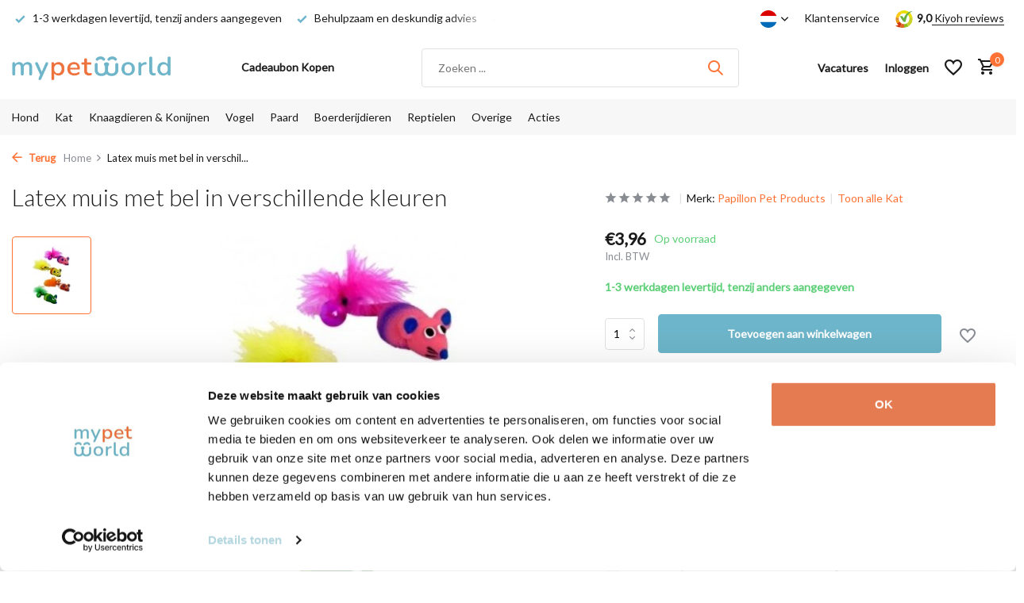

--- FILE ---
content_type: text/html;charset=utf-8
request_url: https://www.mypetworld.shop/nl/latex-muis-met-bel-in-verschillende-kleu-140876242.html
body_size: 20676
content:
<!DOCTYPE html>
<html lang="nl">
  <head> 
  <meta charset="utf-8"/>
<!-- [START] 'blocks/head.rain' -->
<!--

  (c) 2008-2026 Lightspeed Netherlands B.V.
  http://www.lightspeedhq.com
  Generated: 24-01-2026 @ 02:13:29

-->
<link rel="canonical" href="https://www.mypetworld.shop/nl/latex-muis-met-bel-in-verschillende-kleu-140876242.html"/>
<link rel="alternate" href="https://www.mypetworld.shop/nl/index.rss" type="application/rss+xml" title="Nieuwe producten"/>
<meta name="robots" content="noodp,noydir"/>
<meta name="google-site-verification" content="2TBtVt7N4RvNmGGvtXl0XLxyyImIbRZma32SY-mXLFA"/>
<meta name="google-site-verification" content="kF3YrbN6y9YLZOubBlkISf1Ce4trWy4pRLTRUCXp4dM"/>
<meta property="og:url" content="https://www.mypetworld.shop/nl/latex-muis-met-bel-in-verschillende-kleu-140876242.html?source=facebook"/>
<meta property="og:site_name" content="mypetworld "/>
<meta property="og:title" content="Latex muis met bel in verschillende kleuren"/>
<meta property="og:description" content="Papillon Pet Products Latex Muis Met Bel In Verschillende Kleuren 11 Cm | Mypetworld | Alles Voor Uw Huisdier | De Goedkoopste En Deskundig Advies"/>
<meta property="og:image" content="https://cdn.webshopapp.com/shops/329689/files/421655008/papillon-pet-products-latex-muis-met-bel-in-versch.jpg"/>
<script>
(function(w,d,s,l,i){w[l]=w[l]||[];w[l].push({'gtm.start':
new Date().getTime(),event:'gtm.js'});var f=d.getElementsByTagName(s)[0],
j=d.createElement(s),dl=l!='dataLayer'?'&l='+l:'';j.async=true;j.src=
'https://www.googletagmanager.com/gtm.js?id='+i+dl;f.parentNode.insertBefore(j,f);
})(window,document,'script','dataLayer','GTM-N3XNHG7');
</script>
<script src="https://app.dmws.plus/shop-assets/329689/dmws-plus-loader.js?id=10261c7f4ebc305fcbf86f2213edf952"></script>
<script>
<script type="text/javascript" src="//static.klaviyo.com/onsite/js/klaviyo.js?company_id=UgGsre" ></script>
</script>
<!--[if lt IE 9]>
<script src="https://cdn.webshopapp.com/assets/html5shiv.js?2025-02-20"></script>
<![endif]-->
<!-- [END] 'blocks/head.rain' -->
    <title>Latex muis met bel in verschillende kleuren - mypetworld </title>
    <script type="text/javascript">
   window.dataLayer = window.dataLayer || [];
   dataLayer.push({
            event: "view_item_ga4",
                  ecommerce: {
      	items: [
        {
          id: 278136825,
          item_id: "278136825",
          item_name: "Latex muis met bel in verschillende kleuren",
          currency: "EUR",
          price: 3.96,
   				google_business_vertical: 'retail',
          item_group_id: "140876242",
          item_img_url: "https://cdn.webshopapp.com/shops/329689/files/421655008/image.jpg"
        }
        ]            
      },
      ecomm_prodid: "140876242",
      ecomm_prodid_adwords: "278136825",
      ecomm_pname: "Latex muis met bel in verschillende kleuren Latex muis met bel in verschillende kleuren 11 cm",
      ecomm_category: "Kat",
      ecomm_pagetype: "product",
      ecomm_totalvalue: 3.96,
                                   
             
      });
</script>    <meta name="facebook-domain-verification" content="te19pbloop3advnkwb0izv49s6rwwz" />
    <meta name="description" content="Papillon Pet Products Latex Muis Met Bel In Verschillende Kleuren 11 Cm | Mypetworld | Alles Voor Uw Huisdier | De Goedkoopste En Deskundig Advies" />
    <meta name="keywords" content="Papillon, Pet, Products, Latex, muis, met, bel, in, verschillende, kleuren, hond, kat, paard, konijn, vogel, knaagdieren, hondenvoer, hondensnacks, dierverzorging, hondenhalsbanden, kooi, hondenkussen, paardensupplementen" />
    <meta http-equiv="X-UA-Compatible" content="IE=edge">
    <meta name="viewport" content="width=device-width, initial-scale=1.0, maximum-scale=5.0, user-scalable=no">
    <meta name="apple-mobile-web-app-capable" content="yes">
    <meta name="apple-mobile-web-app-status-bar-style" content="black">
    
    
    <link rel="shortcut icon" href="https://cdn.webshopapp.com/shops/329689/themes/178309/v/890984/assets/favicon.ico?20211119121244" type="image/x-icon" />
    <link rel="preconnect" href="https://fonts.gstatic.com" />
    <link rel="dns-prefetch" href="https://fonts.gstatic.com">
    <link rel="preconnect" href="https://fonts.googleapis.com">
		<link rel="dns-prefetch" href="https://fonts.googleapis.com">
		<link rel="preconnect" href="https://ajax.googleapis.com">
		<link rel="dns-prefetch" href="https://ajax.googleapis.com">
		<link rel="preconnect" href="https://cdn.webshopapp.com/">
		<link rel="dns-prefetch" href="https://cdn.webshopapp.com/">
    
                        <link rel="preload" href="https://fonts.googleapis.com/css2?family=Lato:wght@300;400;600&family=Lato:wght@300;500&display=swap" as="style" />
    <link rel="preload" href="https://cdn.webshopapp.com/shops/329689/themes/178309/assets/bootstrap-min.css?20260112193216" as="style" />
    <link rel="preload" href="https://cdn.webshopapp.com/shops/329689/themes/178309/assets/owl-carousel-min.css?20260112193216" as="style" />
    <link rel="preload" href="https://cdn.jsdelivr.net/npm/@fancyapps/ui/dist/fancybox.css" as="style" />
    <link rel="preload" href="https://cdn.webshopapp.com/assets/gui-2-0.css?2025-02-20" as="style" />
    <link rel="preload" href="https://cdn.webshopapp.com/assets/gui-responsive-2-0.css?2025-02-20" as="style" />
        	<link rel="preload" href="https://cdn.webshopapp.com/shops/329689/themes/178309/assets/icomoon-medium.ttf?20260112193216" as="font" crossorigin>
        <link rel="preload" href="https://cdn.webshopapp.com/shops/329689/themes/178309/assets/style.css?20260112193216" as="style" />
    <link rel="preload" href="https://cdn.webshopapp.com/shops/329689/themes/178309/assets/custom.css?20260112193216" as="style" />
    
    <script src="https://cdn.webshopapp.com/assets/jquery-1-9-1.js?2025-02-20"></script>
            <link rel="preload" href="https://cdn.webshopapp.com/shops/329689/themes/178309/assets/bootstrap-min.js?20260112193216" as="script">
    <link rel="preload" href="https://cdn.webshopapp.com/assets/gui.js?2025-02-20" as="script">
    <link rel="preload" href="https://cdn.webshopapp.com/assets/gui-responsive-2-0.js?2025-02-20" as="script">
    <link rel="preload" href="https://cdn.webshopapp.com/shops/329689/themes/178309/assets/scripts.js?20260112193216" as="script">
    <link rel="preload" href="https://cdn.webshopapp.com/shops/329689/themes/178309/assets/global.js?20260112193216" as="script">
    
    <meta property="og:title" content="Latex muis met bel in verschillende kleuren">
<meta property="og:type" content="website"> 
<meta property="og:site_name" content="mypetworld ">
<meta property="og:url" content="https://www.mypetworld.shop/">
<meta property="og:image" content="https://cdn.webshopapp.com/shops/329689/files/421655008/1000x1000x2/papillon-pet-products-latex-muis-met-bel-in-versch.jpg">
<meta name="twitter:title" content="Latex muis met bel in verschillende kleuren">
<meta name="twitter:description" content="Papillon Pet Products Latex Muis Met Bel In Verschillende Kleuren 11 Cm | Mypetworld | Alles Voor Uw Huisdier | De Goedkoopste En Deskundig Advies">
<meta name="twitter:site" content="mypetworld ">
<meta name="twitter:card" content="https://cdn.webshopapp.com/shops/329689/themes/178309/v/879295/assets/logo.png?20211119121244">
<meta name="twitter:image" content="https://cdn.webshopapp.com/shops/329689/themes/178309/assets/share-image.jpg?20260112193216">
<script type="application/ld+json">
  [
        {
      "@context": "https://schema.org/",
      "@type": "BreadcrumbList",
      "itemListElement":
      [
        {
          "@type": "ListItem",
          "position": 1,
          "item": {
            "@id": "https://www.mypetworld.shop/nl/",
            "name": "Home"
          }
        },
                {
          "@type": "ListItem",
          "position": 2,
          "item":	{
            "@id": "https://www.mypetworld.shop/nl/latex-muis-met-bel-in-verschillende-kleu-140876242.html",
            "name": "Latex muis met bel in verschillende kleuren"
          }
        }              ]
    },
            {
      "@context": "https://schema.org/",
      "@type": "Product", 
      "name": "Papillon Pet Products Latex muis met bel in verschillende kleuren",
      "url": "https://www.mypetworld.shop/nl/latex-muis-met-bel-in-verschillende-kleu-140876242.html",
      "productID": "140876242",
            "brand": {
        "@type": "Brand",
        "name": "Papillon Pet Products"
      },
            "description": "Latex muis met bel in verschillende kleuren 11 cm",      "image": [
            "https://cdn.webshopapp.com/shops/329689/files/421655008/1500x1500x2/papillon-pet-products-latex-muis-met-bel-in-versch.jpg"            ],
      "gtin13": "8718274081169",      "mpn": "PAPP240001",      "sku": "PAPP240001",      "offers": {
        "@type": "Offer",
        "price": "3.96",
        "url": "https://www.mypetworld.shop/nl/latex-muis-met-bel-in-verschillende-kleu-140876242.html",
        "priceValidUntil": "2027-01-24",
        "priceCurrency": "EUR",
                "availability": "https://schema.org/InStock",
        "inventoryLevel": "77"
              }
          },
        {
      "@context": "https://schema.org/",
      "@type": "Organization",
      "url": "https://www.mypetworld.shop/",
      "name": "mypetworld ",
      "legalName": "mypetworld ",
      "description": "Papillon Pet Products Latex Muis Met Bel In Verschillende Kleuren 11 Cm | Mypetworld | Alles Voor Uw Huisdier | De Goedkoopste En Deskundig Advies",
      "logo": "https://cdn.webshopapp.com/shops/329689/themes/178309/v/879295/assets/logo.png?20211119121244",
      "image": "https://cdn.webshopapp.com/shops/329689/themes/178309/assets/share-image.jpg?20260112193216",
      "contactPoint": {
        "@type": "ContactPoint",
        "contactType": "Customer service",
        "telephone": ""
      },
      "address": {
        "@type": "PostalAddress",
        "streetAddress": "",
        "addressLocality": "",
        "postalCode": "",
        "addressCountry": "NL"
      }
          },
    { 
      "@context": "https://schema.org/", 
      "@type": "WebSite", 
      "url": "https://www.mypetworld.shop/", 
      "name": "mypetworld ",
      "description": "Papillon Pet Products Latex Muis Met Bel In Verschillende Kleuren 11 Cm | Mypetworld | Alles Voor Uw Huisdier | De Goedkoopste En Deskundig Advies",
      "author": [
        {
          "@type": "Organization",
          "url": "https://www.dmws.nl/",
          "name": "DMWS BV",
          "address": {
            "@type": "PostalAddress",
            "streetAddress": "Wilhelmina plein 25",
            "addressLocality": "Eindhoven",
            "addressRegion": "NB",
            "postalCode": "5611 HG",
            "addressCountry": "NL"
          }
        }
      ]
    }      ]
</script>    
    <link rel="stylesheet" href="https://fonts.googleapis.com/css2?family=Lato:wght@300;400;600&family=Lato:wght@300;500&display=swap" type="text/css">
    <link rel="stylesheet" href="https://cdn.webshopapp.com/shops/329689/themes/178309/assets/bootstrap-min.css?20260112193216" type="text/css">
    <link rel="stylesheet" href="https://cdn.webshopapp.com/shops/329689/themes/178309/assets/owl-carousel-min.css?20260112193216" type="text/css">
    <link rel="stylesheet" href="https://cdn.jsdelivr.net/npm/@fancyapps/ui/dist/fancybox.css" type="text/css">
    <link rel="stylesheet" href="https://cdn.webshopapp.com/assets/gui-2-0.css?2025-02-20" type="text/css">
    <link rel="stylesheet" href="https://cdn.webshopapp.com/assets/gui-responsive-2-0.css?2025-02-20" type="text/css">
    <link rel="stylesheet" href="https://cdn.webshopapp.com/shops/329689/themes/178309/assets/style.css?20260112193216" type="text/css">
    <link rel="stylesheet" href="https://cdn.webshopapp.com/shops/329689/themes/178309/assets/custom.css?20260112193216" type="text/css">
  </head>
  <body>
    <!-- Google Tag Manager (noscript) --><noscript><iframe src="https://www.googletagmanager.com/ns.html?id=GTM-N3XNHG7"
        height="0" width="0" style="display:none;visibility:hidden"></iframe></noscript><!-- End Google Tag Manager (noscript) --><aside id="cart" class="sidebar d-flex cart palette-bg-white"><div class="heading d-none d-sm-block"><i class="icon-x close"></i><h3>Mijn winkelwagen</h3></div><div class="heading d-sm-none palette-bg-white mobile"><i class="icon-x close"></i><h3>Mijn winkelwagen</h3></div><div class="filledCart d-none"><ul class="list-cart list-inline mb-0 scrollbar"></ul><div class="totals-wrap"><p data-cart="total">Totaal (<span class="length">0</span>) producten<span class="amount">€0,00</span></p><p data-cart="shipping" class="shipping d-none">Verzendkosten<span class="positive"><b>Gratis</b></span></p><p class="free-shipping">Shop nog voor <b class="amount">€49,00</b> en je bestelling wordt <b class="positive">Gratis</b> verzonden!</p><p class="total" data-cart="grand-total"><b>Totaalbedrag</b><span class="grey">Incl. BTW</span><span><b>€0,00</b></span></p></div><div class="continue d-flex align-items-center"><a href="https://www.mypetworld.shop/nl/cart/" class="button solid cta">Ja, ik wil dit bestellen</a></div><div class="link"><a href="#">Niet goed? <b>Gratis retourneren</b></a></div></div><p class="emptyCart align-items-center">U heeft geen artikelen in uw winkelwagen...</p><div class="bottom d-none d-sm-block"><div class="payments d-flex justify-content-center flex-wrap dmws-payments"><div class="d-flex align-items-center justify-content-center"><img class="lazy" src="https://cdn.webshopapp.com/shops/329689/themes/178309/assets/lazy-preload.jpg?20260112193216" data-src="https://cdn.webshopapp.com/assets/icon-payment-ideal.png?2025-02-20" alt="iDEAL" height="16" width="37" /></div><div class="d-flex align-items-center justify-content-center"><img class="lazy" src="https://cdn.webshopapp.com/shops/329689/themes/178309/assets/lazy-preload.jpg?20260112193216" data-src="https://cdn.webshopapp.com/assets/icon-payment-mastercard.png?2025-02-20" alt="MasterCard" height="16" width="37" /></div><div class="d-flex align-items-center justify-content-center"><img class="lazy" src="https://cdn.webshopapp.com/shops/329689/themes/178309/assets/lazy-preload.jpg?20260112193216" data-src="https://cdn.webshopapp.com/assets/icon-payment-visa.png?2025-02-20" alt="Visa" height="16" width="37" /></div><div class="d-flex align-items-center justify-content-center"><img class="lazy" src="https://cdn.webshopapp.com/shops/329689/themes/178309/assets/lazy-preload.jpg?20260112193216" data-src="https://cdn.webshopapp.com/assets/icon-payment-mistercash.png?2025-02-20" alt="Bancontact" height="16" width="37" /></div><div class="d-flex align-items-center justify-content-center"><img class="lazy" src="https://cdn.webshopapp.com/shops/329689/themes/178309/assets/lazy-preload.jpg?20260112193216" data-src="https://cdn.webshopapp.com/assets/icon-payment-directebanking.png?2025-02-20" alt="SOFORT Banking" height="16" width="37" /></div><div class="d-flex align-items-center justify-content-center"><img class="lazy" src="https://cdn.webshopapp.com/shops/329689/themes/178309/assets/lazy-preload.jpg?20260112193216" data-src="https://cdn.webshopapp.com/assets/icon-payment-paysafecard.png?2025-02-20" alt="Paysafecard" height="16" width="37" /></div><div class="d-flex align-items-center justify-content-center"><img class="lazy" src="https://cdn.webshopapp.com/shops/329689/themes/178309/assets/lazy-preload.jpg?20260112193216" data-src="https://cdn.webshopapp.com/assets/icon-payment-visaelectron.png?2025-02-20" alt="Visa Electron" height="16" width="37" /></div><div class="d-flex align-items-center justify-content-center"><img class="lazy" src="https://cdn.webshopapp.com/shops/329689/themes/178309/assets/lazy-preload.jpg?20260112193216" data-src="https://cdn.webshopapp.com/assets/icon-payment-maestro.png?2025-02-20" alt="Maestro" height="16" width="37" /></div><div class="d-flex align-items-center justify-content-center"><img class="lazy" src="https://cdn.webshopapp.com/shops/329689/themes/178309/assets/lazy-preload.jpg?20260112193216" data-src="https://cdn.webshopapp.com/assets/icon-payment-belfius.png?2025-02-20" alt="Belfius" height="16" width="37" /></div><div class="d-flex align-items-center justify-content-center"><img class="lazy" src="https://cdn.webshopapp.com/shops/329689/themes/178309/assets/lazy-preload.jpg?20260112193216" data-src="https://cdn.webshopapp.com/assets/icon-payment-americanexpress.png?2025-02-20" alt="American Express" height="16" width="37" /></div><div class="d-flex align-items-center justify-content-center"><img class="lazy" src="https://cdn.webshopapp.com/shops/329689/themes/178309/assets/lazy-preload.jpg?20260112193216" data-src="https://cdn.webshopapp.com/assets/icon-payment-kbc.png?2025-02-20" alt="KBC" height="16" width="37" /></div><div class="d-flex align-items-center justify-content-center"><img class="lazy" src="https://cdn.webshopapp.com/shops/329689/themes/178309/assets/lazy-preload.jpg?20260112193216" data-src="https://cdn.webshopapp.com/assets/icon-payment-eps.png?2025-02-20" alt="EPS" height="16" width="37" /></div><div class="d-flex align-items-center justify-content-center"><img class="lazy" src="https://cdn.webshopapp.com/shops/329689/themes/178309/assets/lazy-preload.jpg?20260112193216" data-src="https://cdn.webshopapp.com/assets/icon-payment-cartesbancaires.png?2025-02-20" alt="Cartes Bancaires" height="16" width="37" /></div><div class="d-flex align-items-center justify-content-center"><img class="lazy" src="https://cdn.webshopapp.com/shops/329689/themes/178309/assets/lazy-preload.jpg?20260112193216" data-src="https://cdn.webshopapp.com/assets/icon-payment-klarnapaylater.png?2025-02-20" alt="Klarna Pay Later" height="16" width="37" /></div><div class="d-flex align-items-center justify-content-center"><img class="lazy" src="https://cdn.webshopapp.com/shops/329689/themes/178309/assets/lazy-preload.jpg?20260112193216" data-src="https://cdn.webshopapp.com/assets/icon-payment-paypalcp.png?2025-02-20" alt="PayPal" height="16" width="37" /></div><div class="d-flex align-items-center justify-content-center"><img class="lazy" src="https://cdn.webshopapp.com/shops/329689/themes/178309/assets/lazy-preload.jpg?20260112193216" data-src="https://cdn.webshopapp.com/assets/icon-payment-debitcredit.png?2025-02-20" alt="Debit or Credit Card" height="16" width="37" /></div><div class="d-flex align-items-center justify-content-center"><img class="lazy" src="https://cdn.webshopapp.com/shops/329689/themes/178309/assets/lazy-preload.jpg?20260112193216" data-src="https://cdn.webshopapp.com/assets/icon-payment-paypallater.png?2025-02-20" alt="PayPal Pay Later" height="16" width="37" /></div><div class="d-flex align-items-center justify-content-center"><img class="lazy" src="https://cdn.webshopapp.com/shops/329689/themes/178309/assets/lazy-preload.jpg?20260112193216" data-src="https://cdn.webshopapp.com/assets/icon-payment-pin.png?2025-02-20" alt="Pin" height="16" width="37" /></div><div class="d-flex align-items-center justify-content-center"><img class="lazy" src="https://cdn.webshopapp.com/shops/329689/themes/178309/assets/lazy-preload.jpg?20260112193216" data-src="https://cdn.webshopapp.com/assets/icon-payment-cash.png?2025-02-20" alt="Cash" height="16" width="37" /></div></div></div></aside><aside id="sidereview" class="sidebar d-flex palette-bg-white"><div class="heading d-none d-sm-block"><i class="icon-x close"></i><h3>Schrijf je eigen review voor Latex muis met bel in verschillende kleuren</h3></div><div class="heading d-sm-none palette-bg-white"><i class="icon-x close"></i><h3>Schrijf je eigen review voor Latex muis met bel in verschillende kleuren</h3></div><form action="https://www.mypetworld.shop/nl/account/reviewPost/140876242/" method="post" id="form-review"><input type="hidden" name="key" value="8d86fef3e6430455f35117100074abcf"><label for="review-form-score">How many stars do you give us?</label><div class="d-flex align-items-center stars-wrap"><div class="d-flex align-items-center stars"><i class="icon-star active" data-stars="1"></i><i class="icon-star active" data-stars="2"></i><i class="icon-star active" data-stars="3"></i><i class="icon-star active" data-stars="4"></i><i class="icon-star active" data-stars="5"></i></div><span data-message="1" style="display: none;">Only 1 star?</span><span data-message="2" style="display: none;">Yaay 2 stars.</span><span data-message="3" style="display: none;">3 stars, nice.</span><span data-message="4" style="display: none;">This is not bad.</span><span data-message="5">Fantastic, you give us 5 stars!</span></div><select id="review-form-score" name="score"><option value="1">1 Ster</option><option value="2">2 Ster(ren)</option><option value="3">3 Ster(ren)</option><option value="4">4 Ster(ren)</option><option value="5" selected="selected">5 Ster(ren)</option></select><div><label for="review-form-name">Naam *</label><input id="review-form-name" type="text" name="name" value="" required placeholder="Naam"></div><div><label for="review-form-email">E-mail * <span>Uw e-mailadres wordt niet gepubliceerd.</span></label><input id="review-form-email" type="text" name="email" value="" required placeholder="E-mail"></div><div><label for="review-form-review">Bericht *</label><textarea id="review-form-review" class="" name="review" required placeholder="Beoordelen"></textarea></div><button type="submit" class="button">Verstuur</button></form></aside><header id="variant-1" class="d-none d-md-block sticky"><div class="topbar palette-bg-white"><div class="container"><div class="row align-items-center justify-content-between"><div class="col-6 col-lg-5 col-xl-6"><div class="usp" data-total="3"><div class="list"><div class="item"><i class="icon-check"></i> Gratis verzending vanaf €49,-</div><div class="item"><i class="icon-check"></i> 1-3 werkdagen levertijd, tenzij anders aangegeven</div><div class="item"><i class="icon-check"></i> Behulpzaam en deskundig advies</div></div></div></div><div class="col-6 col-lg-7 col-xl-6 d-flex justify-content-end right"><div class="d-none d-md-block drop-down languages"><div class="current"><img class="lazy" src="https://cdn.webshopapp.com/shops/329689/themes/178309/assets/lazy-preload.jpg?20260112193216" data-src="https://cdn.webshopapp.com/shops/329689/themes/178309/assets/flag-nl.svg?20260112193216" alt="Nederlands" width="22" height="22"><i class="icon-chevron-down"></i></div><div class="drop shadow"><a title="Nederlands" lang="nl" href="https://www.mypetworld.shop/nl/go/product/140876242" class="d-flex nf"><img class="lazy" src="https://cdn.webshopapp.com/shops/329689/themes/178309/assets/lazy-preload.jpg?20260112193216" data-src="https://cdn.webshopapp.com/shops/329689/themes/178309/assets/flag-nl.svg?20260112193216" alt="Nederlands" width="18" height="18"><span>Nederlands</span></a><a title="Deutsch" lang="de" href="https://www.mypetworld.shop/de/go/product/140876242" class="d-flex nf"><img class="lazy" src="https://cdn.webshopapp.com/shops/329689/themes/178309/assets/lazy-preload.jpg?20260112193216" data-src="https://cdn.webshopapp.com/shops/329689/themes/178309/assets/flag-de.svg?20260112193216" alt="Deutsch" width="18" height="18"><span>Deutsch</span></a><a title="English" lang="en" href="https://www.mypetworld.shop/en/go/product/140876242" class="d-flex nf"><img class="lazy" src="https://cdn.webshopapp.com/shops/329689/themes/178309/assets/lazy-preload.jpg?20260112193216" data-src="https://cdn.webshopapp.com/shops/329689/themes/178309/assets/flag-en.svg?20260112193216" alt="English" width="18" height="18"><span>English</span></a><a title="Français" lang="fr" href="https://www.mypetworld.shop/fr/go/product/140876242" class="d-flex nf"><img class="lazy" src="https://cdn.webshopapp.com/shops/329689/themes/178309/assets/lazy-preload.jpg?20260112193216" data-src="https://cdn.webshopapp.com/shops/329689/themes/178309/assets/flag-fr.svg?20260112193216" alt="Français" width="18" height="18"><span>Français</span></a><a title="Español" lang="es" href="https://www.mypetworld.shop/es/go/product/140876242" class="d-flex nf"><img class="lazy" src="https://cdn.webshopapp.com/shops/329689/themes/178309/assets/lazy-preload.jpg?20260112193216" data-src="https://cdn.webshopapp.com/shops/329689/themes/178309/assets/flag-es.svg?20260112193216" alt="Español" width="18" height="18"><span>Español</span></a><a title="Italiano" lang="it" href="https://www.mypetworld.shop/it/go/product/140876242" class="d-flex nf"><img class="lazy" src="https://cdn.webshopapp.com/shops/329689/themes/178309/assets/lazy-preload.jpg?20260112193216" data-src="https://cdn.webshopapp.com/shops/329689/themes/178309/assets/flag-it.svg?20260112193216" alt="Italiano" width="18" height="18"><span>Italiano</span></a><a title="Português" lang="pt" href="https://www.mypetworld.shop/pt/go/product/140876242" class="d-flex nf"><img class="lazy" src="https://cdn.webshopapp.com/shops/329689/themes/178309/assets/lazy-preload.jpg?20260112193216" data-src="https://cdn.webshopapp.com/shops/329689/themes/178309/assets/flag-pt.svg?20260112193216" alt="Português" width="18" height="18"><span>Português</span></a></div></div><div><a href="/service">Klantenservice</a></div><div class="review-widget"><img class="lazy" src="https://cdn.webshopapp.com/shops/329689/themes/178309/assets/lazy-preload.jpg?20260112193216" data-src="https://cdn.webshopapp.com/shops/329689/files/411981259/tenant-logo.svg" alt="Review Logo" height="22" width="22" /><b>9,0</b><span class="d-none d-lg-inline"><a href=" https://www.kiyoh.com/reviews/1066705/mypetworld?lang=nl" target="_blank"> Kiyoh reviews</a></span></div></div></div></div></div><div class="sticky"><div class="overlay palette-bg-white"></div><div class="mainbar palette-bg-white"><div class="container"><div class="row align-items-center justify-content-between"><div class="col-12 d-flex align-items-center justify-content-between"><a href="https://www.mypetworld.shop/nl/" title="mypetworld" class="logo nf"><img src="https://cdn.webshopapp.com/shops/329689/themes/178309/v/879295/assets/logo.png?20211119121244" alt="mypetworld" width="200" height="200" /></a><ul class="d-none d-md-block list-inline mb-0 navigation"><li class="list-inline-item "><a class="itemLink" href="https://www.mypetworld.shop/nl/buy-gift-card/" title="Cadeaubon Kopen"  target="_blank" rel="noopener">Cadeaubon Kopen</a></li></ul><form action="https://www.mypetworld.shop/nl/search/" method="get" role="search" class="formSearch search-form default"><input type="text" name="q" autocomplete="off" value="" aria-label="Zoeken" placeholder="Zoeken ..." /><i class="icon-x"></i><button type="submit" class="search-btn" title="Zoeken"><i class="icon-search"></i></button><div class="search-results palette-bg-white"><div class="heading">Zoekresultaten voor '<span></span>'</div><ul class="list-inline list-results"></ul><ul class="list-inline list-products"></ul><a href="#" class="all">Bekijk alle resultaten</a><div class="suggestions">
          Meest gezocht naar:                                    <a href="https://www.mypetworld.shop/nl/search/frontpro/">Frontpro</a><a href="https://www.mypetworld.shop/nl/pdb-cleaning-solutions-emmer-75kg.html">Strooizout</a><a href="https://www.mypetworld.shop/nl/search/cavom/">Cavom</a><a href="https://www.mypetworld.shop/nl/firmus-farma-omgevingsspray.html">Omgevingsspray</a><a href="https://www.mypetworld.shop/nl/drontal-dog-flavour-98596338.html">Drontal</a></div></div></form><div class="wrap-cart d-flex align-items-center"><a href="https://www.mypetworld.shop/nl/service/vacatures/" class="vacancy hidden-xs"><span>Vacatures</span></a><div class="drop-down with-overlay account login"><div class="current"><a href="https://www.mypetworld.shop/nl/account/login/" aria-label="Mijn account" class="nf"><span class="d-lg-none"><i class="icon-account"></i></span><span class="d-none d-lg-block">Inloggen</span></a></div><div class="drop shadow d-none d-md-block"><ul class="list-inline mb-0"><li><i class="icon-check"></i> Sneller afrekenen</li><li><i class="icon-check"></i> Bestellingen traceren</li><li><i class="icon-check"></i> Gratis retourneren</li></ul><div class="d-flex align-items-center justify-content-between"><a href="https://www.mypetworld.shop/nl/account/login/" class="button">Inloggen</a><span>Nieuw? <a href="https://www.mypetworld.shop/nl/account/register/">Account aanmaken</a></span></div></div></div><div class="drop-down with-overlay account wishlist"><div class="current"><a href="https://www.mypetworld.shop/nl/account/login/" aria-label="Verlanglijst" class="nf"><span class="fs0">Verlanglijst</span><i class="icon-wishlist"></i></a></div><div class="drop shadow d-none d-md-block"><h4>Geen producten op verlanglijst...</h4><p>Log in en voeg producten toe door op het <i class="icon-wishlist"></i> icoon te klikken.</p><div class="d-flex align-items-center justify-content-between"><a href="https://www.mypetworld.shop/nl/account/login/" class="button">Inloggen</a><span>Nieuw? <a href="https://www.mypetworld.shop/nl/account/register/">Account aanmaken</a></span></div></div></div><a href="https://www.mypetworld.shop/nl/cart/" class="pos-r cart nf"><i class="icon-cart"></i><span class="count">0</span></a></div></div></div></div></div><div class="menubar palette-bg-light"><div class="container"><div class="row"><div class="col-12"><div class="menu d-none d-md-flex align-items-center default default mega "><ul class="list-inline mb-0"><li class="list-inline-item has-sub"><a href="https://www.mypetworld.shop/nl/hond/">Hond </a><ul class="sub palette-bg-light"><li class="has-children"><a href="https://www.mypetworld.shop/nl/hond/hondenvoer/">Hondenvoer</a><ul class="subsub palette-bg-light"><li><a href="https://www.mypetworld.shop/nl/hond/hondenvoer/hondenbrokken/">Hondenbrokken</a></li><li><a href="https://www.mypetworld.shop/nl/hond/hondenvoer/natvoer/">Natvoer</a></li><li><a href="https://www.mypetworld.shop/nl/hond/hondenvoer/dieetvoer/">Dieetvoer</a></li><li class="more"><a href="https://www.mypetworld.shop/nl/hond/hondenvoer/">Toon meer</a></li></ul></li><li class="has-children"><a href="https://www.mypetworld.shop/nl/hond/hondensnack/">Hondensnack</a><ul class="subsub palette-bg-light"><li><a href="https://www.mypetworld.shop/nl/hond/hondensnack/botten/">Botten</a></li><li><a href="https://www.mypetworld.shop/nl/hond/hondensnack/trainingsnacks/">Trainingsnacks </a></li><li><a href="https://www.mypetworld.shop/nl/hond/hondensnack/beloningscremes/">Beloningscrèmes</a></li><li class="more"><a href="https://www.mypetworld.shop/nl/hond/hondensnack/">Toon meer</a></li></ul></li><li class="has-children"><a href="https://www.mypetworld.shop/nl/hond/speeltjes/">Speeltjes</a><ul class="subsub palette-bg-light"><li><a href="https://www.mypetworld.shop/nl/hond/speeltjes/latex-speeltjes/">Latex speeltjes</a></li><li><a href="https://www.mypetworld.shop/nl/hond/speeltjes/rubberen-speeltjes/">Rubberen speeltjes</a></li><li><a href="https://www.mypetworld.shop/nl/hond/speeltjes/nylon-speeltjes/">Nylon speeltjes</a></li><li class="more"><a href="https://www.mypetworld.shop/nl/hond/speeltjes/">Toon meer</a></li></ul></li><li class="has-children"><a href="https://www.mypetworld.shop/nl/hond/gedrag-training/">Gedrag &amp; Training </a><ul class="subsub palette-bg-light"><li><a href="https://www.mypetworld.shop/nl/hond/gedrag-training/diversen-benodigdheden/">Diversen benodigdheden</a></li><li><a href="https://www.mypetworld.shop/nl/hond/gedrag-training/inclusief-muziek/">Inclusief muziek</a></li><li><a href="https://www.mypetworld.shop/nl/hond/gedrag-training/trainingshalsbanden/">Trainingshalsbanden </a></li></ul></li><li class="has-children"><a href="https://www.mypetworld.shop/nl/hond/apotheek-supplementen/">Apotheek &amp; Supplementen </a><ul class="subsub palette-bg-light"><li><a href="https://www.mypetworld.shop/nl/hond/apotheek-supplementen/vlooien-teken-luizen-ontworming/">Vlooien, teken, luizen &amp; Ontworming </a></li><li><a href="https://www.mypetworld.shop/nl/hond/apotheek-supplementen/supplementen-en-vitamines/">Supplementen en Vitamines</a></li><li><a href="https://www.mypetworld.shop/nl/hond/apotheek-supplementen/ogen-oren/">Ogen &amp; Oren</a></li><li class="more"><a href="https://www.mypetworld.shop/nl/hond/apotheek-supplementen/">Toon meer</a></li></ul></li><li class="has-children"><a href="https://www.mypetworld.shop/nl/hond/accessoires/">Accessoires</a><ul class="subsub palette-bg-light"><li><a href="https://www.mypetworld.shop/nl/hond/accessoires/kussens-kleden-en-manden/">Kussens, kleden en manden</a></li><li><a href="https://www.mypetworld.shop/nl/hond/accessoires/drink-en-voerbakken/">Drink en- voerbakken </a></li><li><a href="https://www.mypetworld.shop/nl/hond/accessoires/reismanden-tassen/">Reismanden &amp; tassen </a></li><li class="more"><a href="https://www.mypetworld.shop/nl/hond/accessoires/">Toon meer</a></li></ul></li><li class="has-children"><a href="https://www.mypetworld.shop/nl/hond/verzorging/">Verzorging </a><ul class="subsub palette-bg-light"><li><a href="https://www.mypetworld.shop/nl/hond/verzorging/skin-care/">Skin &amp; Care </a></li><li><a href="https://www.mypetworld.shop/nl/hond/verzorging/shampoo/">Shampoo</a></li><li><a href="https://www.mypetworld.shop/nl/hond/verzorging/parfum/">Parfum</a></li><li class="more"><a href="https://www.mypetworld.shop/nl/hond/verzorging/">Toon meer</a></li></ul></li><li class="has-children"><a href="https://www.mypetworld.shop/nl/hond/uitlaten/">Uitlaten</a><ul class="subsub palette-bg-light"><li><a href="https://www.mypetworld.shop/nl/hond/uitlaten/poepzakjes/">Poepzakjes </a></li><li><a href="https://www.mypetworld.shop/nl/hond/uitlaten/halsbanden/">Halsbanden</a></li><li><a href="https://www.mypetworld.shop/nl/hond/uitlaten/hondenriemen/">Hondenriemen </a></li></ul></li><li class="has-children"><a href="https://www.mypetworld.shop/nl/hond/reizen/">Reizen</a><ul class="subsub palette-bg-light"><li><a href="https://www.mypetworld.shop/nl/hond/reizen/autoaccessoires/">Autoaccessoires</a></li></ul></li><li class=""><a href="https://www.mypetworld.shop/nl/hond/hondenkleding/">Hondenkleding</a></li></ul></li><li class="list-inline-item has-sub"><a href="https://www.mypetworld.shop/nl/kat/">Kat</a><ul class="sub palette-bg-light"><li class="has-children"><a href="https://www.mypetworld.shop/nl/kat/kattenvoer/">Kattenvoer</a><ul class="subsub palette-bg-light"><li><a href="https://www.mypetworld.shop/nl/kat/kattenvoer/kattenbrokken/">Kattenbrokken</a></li><li><a href="https://www.mypetworld.shop/nl/kat/kattenvoer/natvoer/">Natvoer</a></li><li><a href="https://www.mypetworld.shop/nl/kat/kattenvoer/dieetvoer/">Dieetvoer</a></li></ul></li><li class="has-children"><a href="https://www.mypetworld.shop/nl/kat/kattensnack/">Kattensnack</a><ul class="subsub palette-bg-light"><li><a href="https://www.mypetworld.shop/nl/kat/kattensnack/verwensnacks/">Verwensnacks</a></li></ul></li><li class=""><a href="https://www.mypetworld.shop/nl/kat/voer-drinkbak/">Voer &amp; Drinkbak</a></li><li class=""><a href="https://www.mypetworld.shop/nl/kat/kitten/">Kitten</a></li><li class="has-children"><a href="https://www.mypetworld.shop/nl/kat/krabben/">Krabben </a><ul class="subsub palette-bg-light"><li><a href="https://www.mypetworld.shop/nl/kat/krabben/krabpalen/">Krabpalen</a></li><li><a href="https://www.mypetworld.shop/nl/kat/krabben/krabtonnen/">Krabtonnen </a></li><li><a href="https://www.mypetworld.shop/nl/kat/krabben/krabmatten/">Krabmatten</a></li><li class="more"><a href="https://www.mypetworld.shop/nl/kat/krabben/">Toon meer</a></li></ul></li><li class="has-children"><a href="https://www.mypetworld.shop/nl/kat/apotheek-supplementen/">Apotheek &amp; Supplementen</a><ul class="subsub palette-bg-light"><li><a href="https://www.mypetworld.shop/nl/kat/apotheek-supplementen/vlooien-teken-luizen-ontworming/">Vlooien, teken, luizen &amp; ontworming </a></li><li><a href="https://www.mypetworld.shop/nl/kat/apotheek-supplementen/gebit/">Gebit</a></li><li><a href="https://www.mypetworld.shop/nl/kat/apotheek-supplementen/stress/">Stress</a></li><li class="more"><a href="https://www.mypetworld.shop/nl/kat/apotheek-supplementen/">Toon meer</a></li></ul></li><li class="has-children"><a href="https://www.mypetworld.shop/nl/kat/speelgoed/">Speelgoed</a><ul class="subsub palette-bg-light"><li><a href="https://www.mypetworld.shop/nl/kat/speelgoed/kattenkruid/">Kattenkruid</a></li></ul></li><li class="has-children"><a href="https://www.mypetworld.shop/nl/kat/kattenbak/">Kattenbak</a><ul class="subsub palette-bg-light"><li><a href="https://www.mypetworld.shop/nl/kat/kattenbak/diversen-benodigdheden/">Diversen benodigdheden</a></li><li><a href="https://www.mypetworld.shop/nl/kat/kattenbak/kattenbakvulling/">Kattenbakvulling</a></li></ul></li><li class="has-children"><a href="https://www.mypetworld.shop/nl/kat/accessoires/">Accessoires</a><ul class="subsub palette-bg-light"><li><a href="https://www.mypetworld.shop/nl/kat/accessoires/halsband/">Halsband</a></li><li><a href="https://www.mypetworld.shop/nl/kat/accessoires/kussens-en-manden/">Kussens en manden</a></li><li><a href="https://www.mypetworld.shop/nl/kat/accessoires/reistassen-manden/">Reistassen &amp; Manden </a></li></ul></li><li class="has-children"><a href="https://www.mypetworld.shop/nl/kat/verzorging/">Verzorging </a><ul class="subsub palette-bg-light"><li><a href="https://www.mypetworld.shop/nl/kat/verzorging/hygiene/">Hygiëne</a></li><li><a href="https://www.mypetworld.shop/nl/kat/verzorging/skin-care/">Skin &amp; Care </a></li><li><a href="https://www.mypetworld.shop/nl/kat/verzorging/shampoo/">Shampoo</a></li><li class="more"><a href="https://www.mypetworld.shop/nl/kat/verzorging/">Toon meer</a></li></ul></li></ul></li><li class="list-inline-item has-sub"><a href="https://www.mypetworld.shop/nl/knaagdieren-konijnen/">Knaagdieren &amp; Konijnen</a><ul class="sub palette-bg-light"><li class="has-children"><a href="https://www.mypetworld.shop/nl/knaagdieren-konijnen/voeding-snacks/">Voeding &amp; Snacks</a><ul class="subsub palette-bg-light"><li><a href="https://www.mypetworld.shop/nl/knaagdieren-konijnen/voeding-snacks/voer/">Voer</a></li><li><a href="https://www.mypetworld.shop/nl/knaagdieren-konijnen/voeding-snacks/knaagsticks/">Knaagsticks</a></li><li><a href="https://www.mypetworld.shop/nl/knaagdieren-konijnen/voeding-snacks/snacks/">Snacks</a></li></ul></li><li class="has-children"><a href="https://www.mypetworld.shop/nl/knaagdieren-konijnen/huisvesting-toebehoren/">Huisvesting &amp; Toebehoren</a><ul class="subsub palette-bg-light"><li><a href="https://www.mypetworld.shop/nl/knaagdieren-konijnen/huisvesting-toebehoren/bodembedekking/">Bodembedekking</a></li><li><a href="https://www.mypetworld.shop/nl/knaagdieren-konijnen/huisvesting-toebehoren/transportboxen/">Transportboxen</a></li><li><a href="https://www.mypetworld.shop/nl/knaagdieren-konijnen/huisvesting-toebehoren/accessories/"> Accessories</a></li></ul></li><li class="has-children"><a href="https://www.mypetworld.shop/nl/knaagdieren-konijnen/verzorging/">Verzorging</a><ul class="subsub palette-bg-light"><li><a href="https://www.mypetworld.shop/nl/knaagdieren-konijnen/verzorging/vachtverzorging/">Vachtverzorging</a></li></ul></li><li class=""><a href="https://www.mypetworld.shop/nl/knaagdieren-konijnen/apotheek-supplementen/">Apotheek &amp; Supplementen</a></li></ul></li><li class="list-inline-item has-sub"><a href="https://www.mypetworld.shop/nl/vogel/">Vogel</a><ul class="sub palette-bg-light"><li class="has-children"><a href="https://www.mypetworld.shop/nl/vogel/voer/">Voer</a><ul class="subsub palette-bg-light"><li><a href="https://www.mypetworld.shop/nl/vogel/voer/buitenvogels/">Buitenvogels</a></li><li><a href="https://www.mypetworld.shop/nl/vogel/voer/beo/">Beo</a></li><li><a href="https://www.mypetworld.shop/nl/vogel/voer/papegaai/">Papegaai</a></li><li class="more"><a href="https://www.mypetworld.shop/nl/vogel/voer/">Toon meer</a></li></ul></li><li class="has-children"><a href="https://www.mypetworld.shop/nl/vogel/snacks/">Snacks</a><ul class="subsub palette-bg-light"><li><a href="https://www.mypetworld.shop/nl/vogel/snacks/zonnebloempitten/">Zonnebloempitten</a></li><li><a href="https://www.mypetworld.shop/nl/vogel/snacks/pindas/">Pinda&#039;s</a></li><li><a href="https://www.mypetworld.shop/nl/vogel/snacks/mezenbollen/">Mezenbollen</a></li><li class="more"><a href="https://www.mypetworld.shop/nl/vogel/snacks/">Toon meer</a></li></ul></li><li class="has-children"><a href="https://www.mypetworld.shop/nl/vogel/apotheek-supplementen/">Apotheek &amp; Supplementen</a><ul class="subsub palette-bg-light"><li><a href="https://www.mypetworld.shop/nl/vogel/apotheek-supplementen/insecticiden/">Insecticiden</a></li></ul></li><li class=""><a href="https://www.mypetworld.shop/nl/vogel/speelgoed/">Speelgoed</a></li><li class=""><a href="https://www.mypetworld.shop/nl/vogel/bodembedding/">Bodembedding</a></li></ul></li><li class="list-inline-item has-sub"><a href="https://www.mypetworld.shop/nl/paard/">Paard</a><ul class="sub palette-bg-light"><li class="has-children"><a href="https://www.mypetworld.shop/nl/paard/apotheek-supplementen/">Apotheek &amp; Supplementen</a><ul class="subsub palette-bg-light"><li><a href="https://www.mypetworld.shop/nl/paard/apotheek-supplementen/beweging/">Beweging</a></li><li><a href="https://www.mypetworld.shop/nl/paard/apotheek-supplementen/hoeven/">Hoeven</a></li><li><a href="https://www.mypetworld.shop/nl/paard/apotheek-supplementen/stress/">Stress</a></li><li class="more"><a href="https://www.mypetworld.shop/nl/paard/apotheek-supplementen/">Toon meer</a></li></ul></li><li class="has-children"><a href="https://www.mypetworld.shop/nl/paard/verzorging/">Verzorging</a><ul class="subsub palette-bg-light"><li><a href="https://www.mypetworld.shop/nl/paard/verzorging/shampoo/">Shampoo</a></li><li><a href="https://www.mypetworld.shop/nl/paard/verzorging/vachtverzorging/">Vachtverzorging </a></li><li><a href="https://www.mypetworld.shop/nl/paard/verzorging/huid/">Huid</a></li><li class="more"><a href="https://www.mypetworld.shop/nl/paard/verzorging/">Toon meer</a></li></ul></li><li class="has-children"><a href="https://www.mypetworld.shop/nl/paard/voer/">Voer</a><ul class="subsub palette-bg-light"><li><a href="https://www.mypetworld.shop/nl/paard/voer/voedingssupplementen/">Voedingssupplementen</a></li><li><a href="https://www.mypetworld.shop/nl/paard/voer/opberging/">Opberging</a></li><li><a href="https://www.mypetworld.shop/nl/paard/voer/snacks/">Snacks</a></li></ul></li><li class="has-children"><a href="https://www.mypetworld.shop/nl/paard/accessoires/">Accessoires</a><ul class="subsub palette-bg-light"><li><a href="https://www.mypetworld.shop/nl/paard/accessoires/rugzak/">Rugzak</a></li><li><a href="https://www.mypetworld.shop/nl/paard/accessoires/stal/">Stal</a></li><li><a href="https://www.mypetworld.shop/nl/paard/accessoires/leer-onderhoud/">Leer onderhoud</a></li><li class="more"><a href="https://www.mypetworld.shop/nl/paard/accessoires/">Toon meer</a></li></ul></li></ul></li><li class="list-inline-item has-sub"><a href="https://www.mypetworld.shop/nl/boerderijdieren/">Boerderijdieren</a><ul class="sub palette-bg-light"><li class="has-children"><a href="https://www.mypetworld.shop/nl/boerderijdieren/koeien-varken-schapen-geiten/">Koeien, Varken, Schapen &amp; Geiten</a><ul class="subsub palette-bg-light"><li><a href="https://www.mypetworld.shop/nl/boerderijdieren/koeien-varken-schapen-geiten/voer/">Voer</a></li><li><a href="https://www.mypetworld.shop/nl/boerderijdieren/koeien-varken-schapen-geiten/apotheek-supplementen/">Apotheek &amp; Supplementen </a></li></ul></li><li class="has-children"><a href="https://www.mypetworld.shop/nl/boerderijdieren/stal-erf/">Stal &amp; Erf</a><ul class="subsub palette-bg-light"><li><a href="https://www.mypetworld.shop/nl/boerderijdieren/stal-erf/stalbenodigdheden/">Stalbenodigdheden</a></li></ul></li></ul></li><li class="list-inline-item has-sub"><a href="https://www.mypetworld.shop/nl/reptielen/">Reptielen</a><ul class="sub palette-bg-light"><li class="has-children"><a href="https://www.mypetworld.shop/nl/reptielen/voeding-snacks/">Voeding &amp; Snacks</a><ul class="subsub palette-bg-light"><li><a href="https://www.mypetworld.shop/nl/reptielen/voeding-snacks/voer/">Voer</a></li><li><a href="https://www.mypetworld.shop/nl/reptielen/voeding-snacks/snacks/">Snacks</a></li><li><a href="https://www.mypetworld.shop/nl/reptielen/voeding-snacks/supplementen/">Supplementen </a></li></ul></li><li class="has-children"><a href="https://www.mypetworld.shop/nl/reptielen/huisvesting/">Huisvesting</a><ul class="subsub palette-bg-light"><li><a href="https://www.mypetworld.shop/nl/reptielen/huisvesting/terrarium/">Terrarium</a></li><li><a href="https://www.mypetworld.shop/nl/reptielen/huisvesting/bodembedekking/">Bodembedekking</a></li><li><a href="https://www.mypetworld.shop/nl/reptielen/huisvesting/decoratie/">Decoratie</a></li><li class="more"><a href="https://www.mypetworld.shop/nl/reptielen/huisvesting/">Toon meer</a></li></ul></li><li class="has-children"><a href="https://www.mypetworld.shop/nl/reptielen/apotheek-supplementen/">Apotheek &amp; Supplementen </a><ul class="subsub palette-bg-light"><li><a href="https://www.mypetworld.shop/nl/reptielen/apotheek-supplementen/pakketten/">Pakketten</a></li><li><a href="https://www.mypetworld.shop/nl/reptielen/apotheek-supplementen/verzorging/">Verzorging</a></li></ul></li></ul></li><li class="list-inline-item"><a href="https://www.mypetworld.shop/nl/overige/">Overige</a></li><li class="list-inline-item"><a href="https://www.mypetworld.shop/nl/acties-11719501/">Acties</a></li></ul></div></div></div></div></div></div><div class="spacetop"></div></header><header id="mobile-variant-3" class="d-md-none mobile-header sticky"><div class="overlay palette-bg-white"></div><div class="top shadow palette-bg-light"><div class="container"><div class="row"><div class="col-12 d-flex align-items-center justify-content-between"><div class="d-md-none mobile-menu"><i class="icon-menu"></i><div class="menu-wrapper"><div class="d-flex align-items-center justify-content-between heading palette-bg-white"><span></span><i class="icon-x"></i></div><ul class="list-inline mb-0 palette-bg-white"><li><a href="https://www.mypetworld.shop/nl/buy-gift-card/" title="Cadeaubon Kopen"  target="_blank" rel="noopener">Cadeaubon Kopen</a></li><li class="categories images"><a href="https://www.mypetworld.shop/nl/catalog/" data-title="kies je categorie">Kies je categorie</a><div class="back">Terug naar <span></span></div><ul><li class="has-sub img"><a href="https://www.mypetworld.shop/nl/hond/" class="nf" data-title="hond "><img src="https://cdn.webshopapp.com/shops/329689/files/424669597/30x40x3/image.jpg" alt="Hond " height="40" width="30" />Hond <i class="icon-chevron-down"></i></a><ul class="sub"><li class="has-children"><a href="https://www.mypetworld.shop/nl/hond/hondenvoer/" data-title="hondenvoer">Hondenvoer<i class="icon-chevron-down"></i></a><ul class="sub"><li><a href="https://www.mypetworld.shop/nl/hond/hondenvoer/hondenbrokken/" data-title="hondenbrokken">Hondenbrokken</a></li><li><a href="https://www.mypetworld.shop/nl/hond/hondenvoer/natvoer/" data-title="natvoer">Natvoer</a></li><li><a href="https://www.mypetworld.shop/nl/hond/hondenvoer/dieetvoer/" data-title="dieetvoer">Dieetvoer</a></li><li><a href="https://www.mypetworld.shop/nl/hond/hondenvoer/voeding-accessoires/" data-title="voeding accessoires  ">Voeding accessoires  <i class="icon-chevron-down"></i></a><ul class="sub"><li><a href="https://www.mypetworld.shop/nl/hond/hondenvoer/voeding-accessoires/drink-en-voerbakken/" data-title="drink en - voerbakken">Drink en - voerbakken</a></li></ul></li></ul></li><li class="has-children"><a href="https://www.mypetworld.shop/nl/hond/hondensnack/" data-title="hondensnack">Hondensnack<i class="icon-chevron-down"></i></a><ul class="sub"><li><a href="https://www.mypetworld.shop/nl/hond/hondensnack/botten/" data-title="botten">Botten</a></li><li><a href="https://www.mypetworld.shop/nl/hond/hondensnack/trainingsnacks/" data-title="trainingsnacks ">Trainingsnacks </a></li><li><a href="https://www.mypetworld.shop/nl/hond/hondensnack/beloningscremes/" data-title="beloningscrèmes">Beloningscrèmes</a></li><li><a href="https://www.mypetworld.shop/nl/hond/hondensnack/gebit/" data-title="gebit">Gebit</a></li><li><a href="https://www.mypetworld.shop/nl/hond/hondensnack/kaassnack/" data-title="kaassnack">Kaassnack</a></li><li><a href="https://www.mypetworld.shop/nl/hond/hondensnack/kauwmateriaal/" data-title="kauwmateriaal ">Kauwmateriaal </a></li><li><a href="https://www.mypetworld.shop/nl/hond/hondensnack/verwensnacks/" data-title="verwensnacks">Verwensnacks</a></li></ul></li><li class="has-children"><a href="https://www.mypetworld.shop/nl/hond/speeltjes/" data-title="speeltjes">Speeltjes<i class="icon-chevron-down"></i></a><ul class="sub"><li><a href="https://www.mypetworld.shop/nl/hond/speeltjes/latex-speeltjes/" data-title="latex speeltjes">Latex speeltjes</a></li><li><a href="https://www.mypetworld.shop/nl/hond/speeltjes/rubberen-speeltjes/" data-title="rubberen speeltjes">Rubberen speeltjes</a></li><li><a href="https://www.mypetworld.shop/nl/hond/speeltjes/nylon-speeltjes/" data-title="nylon speeltjes">Nylon speeltjes</a></li><li><a href="https://www.mypetworld.shop/nl/hond/speeltjes/knuffels/" data-title="knuffels">Knuffels</a></li><li><a href="https://www.mypetworld.shop/nl/hond/speeltjes/touwen/" data-title="touwen">Touwen</a></li><li><a href="https://www.mypetworld.shop/nl/hond/speeltjes/trekspeeltjes/" data-title="trekspeeltjes">Trekspeeltjes</a></li></ul></li><li class="has-children"><a href="https://www.mypetworld.shop/nl/hond/gedrag-training/" data-title="gedrag &amp; training ">Gedrag &amp; Training <i class="icon-chevron-down"></i></a><ul class="sub"><li><a href="https://www.mypetworld.shop/nl/hond/gedrag-training/diversen-benodigdheden/" data-title="diversen benodigdheden">Diversen benodigdheden</a></li><li><a href="https://www.mypetworld.shop/nl/hond/gedrag-training/inclusief-muziek/" data-title="inclusief muziek">Inclusief muziek</a></li><li><a href="https://www.mypetworld.shop/nl/hond/gedrag-training/trainingshalsbanden/" data-title="trainingshalsbanden ">Trainingshalsbanden </a></li></ul></li><li class="has-children"><a href="https://www.mypetworld.shop/nl/hond/apotheek-supplementen/" data-title="apotheek &amp; supplementen ">Apotheek &amp; Supplementen <i class="icon-chevron-down"></i></a><ul class="sub"><li><a href="https://www.mypetworld.shop/nl/hond/apotheek-supplementen/vlooien-teken-luizen-ontworming/" data-title="vlooien, teken, luizen &amp; ontworming ">Vlooien, teken, luizen &amp; Ontworming </a></li><li><a href="https://www.mypetworld.shop/nl/hond/apotheek-supplementen/supplementen-en-vitamines/" data-title="supplementen en vitamines">Supplementen en Vitamines</a></li><li><a href="https://www.mypetworld.shop/nl/hond/apotheek-supplementen/ogen-oren/" data-title="ogen &amp; oren">Ogen &amp; Oren</a></li><li><a href="https://www.mypetworld.shop/nl/hond/apotheek-supplementen/gebit/" data-title="gebit">Gebit</a></li><li><a href="https://www.mypetworld.shop/nl/hond/apotheek-supplementen/blaas-nieren/" data-title="blaas &amp; nieren">Blaas &amp; nieren</a></li><li><a href="https://www.mypetworld.shop/nl/hond/apotheek-supplementen/stress/" data-title="stress">Stress</a></li><li><a href="https://www.mypetworld.shop/nl/hond/apotheek-supplementen/huid-vacht/" data-title="huid &amp; vacht">Huid &amp; Vacht</a></li></ul></li><li class="has-children"><a href="https://www.mypetworld.shop/nl/hond/accessoires/" data-title="accessoires">Accessoires<i class="icon-chevron-down"></i></a><ul class="sub"><li><a href="https://www.mypetworld.shop/nl/hond/accessoires/kussens-kleden-en-manden/" data-title="kussens, kleden en manden">Kussens, kleden en manden</a></li><li><a href="https://www.mypetworld.shop/nl/hond/accessoires/drink-en-voerbakken/" data-title="drink en- voerbakken ">Drink en- voerbakken </a></li><li><a href="https://www.mypetworld.shop/nl/hond/accessoires/reismanden-tassen/" data-title="reismanden &amp; tassen ">Reismanden &amp; tassen </a></li><li><a href="https://www.mypetworld.shop/nl/hond/accessoires/draadkooien/" data-title="draadkooien">Draadkooien</a></li></ul></li><li class="has-children"><a href="https://www.mypetworld.shop/nl/hond/verzorging/" data-title="verzorging ">Verzorging <i class="icon-chevron-down"></i></a><ul class="sub"><li><a href="https://www.mypetworld.shop/nl/hond/verzorging/skin-care/" data-title="skin &amp; care ">Skin &amp; Care </a></li><li><a href="https://www.mypetworld.shop/nl/hond/verzorging/shampoo/" data-title="shampoo">Shampoo</a></li><li><a href="https://www.mypetworld.shop/nl/hond/verzorging/parfum/" data-title="parfum">Parfum</a></li><li><a href="https://www.mypetworld.shop/nl/hond/verzorging/borstels-kammen/" data-title="borstels &amp; kammen">Borstels &amp; Kammen</a></li></ul></li><li class="has-children"><a href="https://www.mypetworld.shop/nl/hond/uitlaten/" data-title="uitlaten">Uitlaten<i class="icon-chevron-down"></i></a><ul class="sub"><li><a href="https://www.mypetworld.shop/nl/hond/uitlaten/poepzakjes/" data-title="poepzakjes ">Poepzakjes </a></li><li><a href="https://www.mypetworld.shop/nl/hond/uitlaten/halsbanden/" data-title="halsbanden">Halsbanden</a></li><li><a href="https://www.mypetworld.shop/nl/hond/uitlaten/hondenriemen/" data-title="hondenriemen ">Hondenriemen </a></li></ul></li><li class="has-children"><a href="https://www.mypetworld.shop/nl/hond/reizen/" data-title="reizen">Reizen<i class="icon-chevron-down"></i></a><ul class="sub"><li><a href="https://www.mypetworld.shop/nl/hond/reizen/autoaccessoires/" data-title="autoaccessoires">Autoaccessoires</a></li></ul></li><li class=""><a href="https://www.mypetworld.shop/nl/hond/hondenkleding/" data-title="hondenkleding">Hondenkleding</a></li></ul></li><li class="has-sub img"><a href="https://www.mypetworld.shop/nl/kat/" class="nf" data-title="kat"><img src="https://cdn.webshopapp.com/shops/329689/files/406580455/30x40x3/image.jpg" alt="Kat" height="40" width="30" />Kat<i class="icon-chevron-down"></i></a><ul class="sub"><li class="has-children"><a href="https://www.mypetworld.shop/nl/kat/kattenvoer/" data-title="kattenvoer">Kattenvoer<i class="icon-chevron-down"></i></a><ul class="sub"><li><a href="https://www.mypetworld.shop/nl/kat/kattenvoer/kattenbrokken/" data-title="kattenbrokken">Kattenbrokken</a></li><li><a href="https://www.mypetworld.shop/nl/kat/kattenvoer/natvoer/" data-title="natvoer">Natvoer</a></li><li><a href="https://www.mypetworld.shop/nl/kat/kattenvoer/dieetvoer/" data-title="dieetvoer">Dieetvoer</a></li></ul></li><li class="has-children"><a href="https://www.mypetworld.shop/nl/kat/kattensnack/" data-title="kattensnack">Kattensnack<i class="icon-chevron-down"></i></a><ul class="sub"><li><a href="https://www.mypetworld.shop/nl/kat/kattensnack/verwensnacks/" data-title="verwensnacks">Verwensnacks</a></li></ul></li><li class=""><a href="https://www.mypetworld.shop/nl/kat/voer-drinkbak/" data-title="voer &amp; drinkbak">Voer &amp; Drinkbak</a></li><li class=""><a href="https://www.mypetworld.shop/nl/kat/kitten/" data-title="kitten">Kitten</a></li><li class="has-children"><a href="https://www.mypetworld.shop/nl/kat/krabben/" data-title="krabben ">Krabben <i class="icon-chevron-down"></i></a><ul class="sub"><li><a href="https://www.mypetworld.shop/nl/kat/krabben/krabpalen/" data-title="krabpalen">Krabpalen</a></li><li><a href="https://www.mypetworld.shop/nl/kat/krabben/krabtonnen/" data-title="krabtonnen ">Krabtonnen </a></li><li><a href="https://www.mypetworld.shop/nl/kat/krabben/krabmatten/" data-title="krabmatten">Krabmatten</a></li><li><a href="https://www.mypetworld.shop/nl/kat/krabben/krabtunnels/" data-title="krabtunnels">Krabtunnels</a></li><li><a href="https://www.mypetworld.shop/nl/kat/krabben/krabplanken/" data-title="krabplanken ">Krabplanken </a></li></ul></li><li class="has-children"><a href="https://www.mypetworld.shop/nl/kat/apotheek-supplementen/" data-title="apotheek &amp; supplementen">Apotheek &amp; Supplementen<i class="icon-chevron-down"></i></a><ul class="sub"><li><a href="https://www.mypetworld.shop/nl/kat/apotheek-supplementen/vlooien-teken-luizen-ontworming/" data-title="vlooien, teken, luizen &amp; ontworming ">Vlooien, teken, luizen &amp; ontworming </a></li><li><a href="https://www.mypetworld.shop/nl/kat/apotheek-supplementen/gebit/" data-title="gebit">Gebit</a></li><li><a href="https://www.mypetworld.shop/nl/kat/apotheek-supplementen/stress/" data-title="stress">Stress</a></li><li><a href="https://www.mypetworld.shop/nl/kat/apotheek-supplementen/blaas-nieren/" data-title="blaas &amp; nieren ">Blaas &amp; Nieren </a></li></ul></li><li class="has-children"><a href="https://www.mypetworld.shop/nl/kat/speelgoed/" data-title="speelgoed">Speelgoed<i class="icon-chevron-down"></i></a><ul class="sub"><li><a href="https://www.mypetworld.shop/nl/kat/speelgoed/kattenkruid/" data-title="kattenkruid">Kattenkruid</a></li></ul></li><li class="has-children"><a href="https://www.mypetworld.shop/nl/kat/kattenbak/" data-title="kattenbak">Kattenbak<i class="icon-chevron-down"></i></a><ul class="sub"><li><a href="https://www.mypetworld.shop/nl/kat/kattenbak/diversen-benodigdheden/" data-title="diversen benodigdheden">Diversen benodigdheden</a></li><li><a href="https://www.mypetworld.shop/nl/kat/kattenbak/kattenbakvulling/" data-title="kattenbakvulling">Kattenbakvulling</a></li></ul></li><li class="has-children"><a href="https://www.mypetworld.shop/nl/kat/accessoires/" data-title="accessoires">Accessoires<i class="icon-chevron-down"></i></a><ul class="sub"><li><a href="https://www.mypetworld.shop/nl/kat/accessoires/halsband/" data-title="halsband">Halsband</a></li><li><a href="https://www.mypetworld.shop/nl/kat/accessoires/kussens-en-manden/" data-title="kussens en manden">Kussens en manden</a></li><li><a href="https://www.mypetworld.shop/nl/kat/accessoires/reistassen-manden/" data-title="reistassen &amp; manden ">Reistassen &amp; Manden </a></li></ul></li><li class="has-children"><a href="https://www.mypetworld.shop/nl/kat/verzorging/" data-title="verzorging ">Verzorging <i class="icon-chevron-down"></i></a><ul class="sub"><li><a href="https://www.mypetworld.shop/nl/kat/verzorging/hygiene/" data-title="hygiëne">Hygiëne</a></li><li><a href="https://www.mypetworld.shop/nl/kat/verzorging/skin-care/" data-title="skin &amp; care ">Skin &amp; Care </a></li><li><a href="https://www.mypetworld.shop/nl/kat/verzorging/shampoo/" data-title="shampoo">Shampoo</a></li><li><a href="https://www.mypetworld.shop/nl/kat/verzorging/nagels/" data-title="nagels">Nagels</a></li><li><a href="https://www.mypetworld.shop/nl/kat/verzorging/borstels-kammen/" data-title="borstels &amp; kammen">Borstels &amp; Kammen</a></li></ul></li></ul></li><li class="has-sub img"><a href="https://www.mypetworld.shop/nl/knaagdieren-konijnen/" class="nf" data-title="knaagdieren &amp; konijnen"><img src="https://cdn.webshopapp.com/shops/329689/files/406580471/30x40x3/image.jpg" alt="Knaagdieren &amp; Konijnen" height="40" width="30" />Knaagdieren &amp; Konijnen<i class="icon-chevron-down"></i></a><ul class="sub"><li class="has-children"><a href="https://www.mypetworld.shop/nl/knaagdieren-konijnen/voeding-snacks/" data-title="voeding &amp; snacks">Voeding &amp; Snacks<i class="icon-chevron-down"></i></a><ul class="sub"><li><a href="https://www.mypetworld.shop/nl/knaagdieren-konijnen/voeding-snacks/voer/" data-title="voer">Voer</a></li><li><a href="https://www.mypetworld.shop/nl/knaagdieren-konijnen/voeding-snacks/knaagsticks/" data-title="knaagsticks">Knaagsticks</a></li><li><a href="https://www.mypetworld.shop/nl/knaagdieren-konijnen/voeding-snacks/snacks/" data-title="snacks">Snacks</a></li></ul></li><li class="has-children"><a href="https://www.mypetworld.shop/nl/knaagdieren-konijnen/huisvesting-toebehoren/" data-title="huisvesting &amp; toebehoren">Huisvesting &amp; Toebehoren<i class="icon-chevron-down"></i></a><ul class="sub"><li><a href="https://www.mypetworld.shop/nl/knaagdieren-konijnen/huisvesting-toebehoren/bodembedekking/" data-title="bodembedekking">Bodembedekking</a></li><li><a href="https://www.mypetworld.shop/nl/knaagdieren-konijnen/huisvesting-toebehoren/transportboxen/" data-title="transportboxen">Transportboxen</a></li><li><a href="https://www.mypetworld.shop/nl/knaagdieren-konijnen/huisvesting-toebehoren/accessories/" data-title=" accessories"> Accessories</a></li></ul></li><li class="has-children"><a href="https://www.mypetworld.shop/nl/knaagdieren-konijnen/verzorging/" data-title="verzorging">Verzorging<i class="icon-chevron-down"></i></a><ul class="sub"><li><a href="https://www.mypetworld.shop/nl/knaagdieren-konijnen/verzorging/vachtverzorging/" data-title="vachtverzorging">Vachtverzorging</a></li></ul></li><li class=""><a href="https://www.mypetworld.shop/nl/knaagdieren-konijnen/apotheek-supplementen/" data-title="apotheek &amp; supplementen">Apotheek &amp; Supplementen</a></li></ul></li><li class="has-sub img"><a href="https://www.mypetworld.shop/nl/vogel/" class="nf" data-title="vogel"><img src="https://cdn.webshopapp.com/shops/329689/files/406580511/30x40x3/image.jpg" alt="Vogel" height="40" width="30" />Vogel<i class="icon-chevron-down"></i></a><ul class="sub"><li class="has-children"><a href="https://www.mypetworld.shop/nl/vogel/voer/" data-title="voer">Voer<i class="icon-chevron-down"></i></a><ul class="sub"><li><a href="https://www.mypetworld.shop/nl/vogel/voer/buitenvogels/" data-title="buitenvogels">Buitenvogels</a></li><li><a href="https://www.mypetworld.shop/nl/vogel/voer/beo/" data-title="beo">Beo</a></li><li><a href="https://www.mypetworld.shop/nl/vogel/voer/papegaai/" data-title="papegaai">Papegaai</a></li><li><a href="https://www.mypetworld.shop/nl/vogel/voer/parkiet/" data-title="parkiet">Parkiet</a></li><li><a href="https://www.mypetworld.shop/nl/vogel/voer/diversen-vogelvoer/" data-title="diversen vogelvoer">Diversen vogelvoer</a></li><li><a href="https://www.mypetworld.shop/nl/vogel/voer/kanarie/" data-title="kanarie">Kanarie</a></li><li><a href="https://www.mypetworld.shop/nl/vogel/voer/exotische-vogel/" data-title="exotische vogel">Exotische vogel</a></li><li><a href="https://www.mypetworld.shop/nl/vogel/voer/wilde-vogels/" data-title="wilde vogels">Wilde vogels</a></li><li><a href="https://www.mypetworld.shop/nl/vogel/voer/aanvullende-voeding/" data-title="aanvullende voeding">Aanvullende voeding</a></li></ul></li><li class="has-children"><a href="https://www.mypetworld.shop/nl/vogel/snacks/" data-title="snacks">Snacks<i class="icon-chevron-down"></i></a><ul class="sub"><li><a href="https://www.mypetworld.shop/nl/vogel/snacks/zonnebloempitten/" data-title="zonnebloempitten">Zonnebloempitten</a></li><li><a href="https://www.mypetworld.shop/nl/vogel/snacks/pindas/" data-title="pinda&#039;s">Pinda&#039;s</a></li><li><a href="https://www.mypetworld.shop/nl/vogel/snacks/mezenbollen/" data-title="mezenbollen">Mezenbollen</a></li><li><a href="https://www.mypetworld.shop/nl/vogel/snacks/pindakaas/" data-title="pindakaas">Pindakaas</a></li><li><a href="https://www.mypetworld.shop/nl/vogel/snacks/zaden/" data-title="zaden">Zaden</a></li><li><a href="https://www.mypetworld.shop/nl/vogel/snacks/insecten/" data-title="insecten">Insecten</a></li><li><a href="https://www.mypetworld.shop/nl/vogel/snacks/vogel-cakes/" data-title="vogel cakes">Vogel Cakes</a></li></ul></li><li class="has-children"><a href="https://www.mypetworld.shop/nl/vogel/apotheek-supplementen/" data-title="apotheek &amp; supplementen">Apotheek &amp; Supplementen<i class="icon-chevron-down"></i></a><ul class="sub"><li><a href="https://www.mypetworld.shop/nl/vogel/apotheek-supplementen/insecticiden/" data-title="insecticiden">Insecticiden</a></li></ul></li><li class=""><a href="https://www.mypetworld.shop/nl/vogel/speelgoed/" data-title="speelgoed">Speelgoed</a></li><li class=""><a href="https://www.mypetworld.shop/nl/vogel/bodembedding/" data-title="bodembedding">Bodembedding</a></li></ul></li><li class="has-sub img"><a href="https://www.mypetworld.shop/nl/paard/" class="nf" data-title="paard"><img src="https://cdn.webshopapp.com/shops/329689/files/406580551/30x40x3/image.jpg" alt="Paard" height="40" width="30" />Paard<i class="icon-chevron-down"></i></a><ul class="sub"><li class="has-children"><a href="https://www.mypetworld.shop/nl/paard/apotheek-supplementen/" data-title="apotheek &amp; supplementen">Apotheek &amp; Supplementen<i class="icon-chevron-down"></i></a><ul class="sub"><li><a href="https://www.mypetworld.shop/nl/paard/apotheek-supplementen/beweging/" data-title="beweging">Beweging</a></li><li><a href="https://www.mypetworld.shop/nl/paard/apotheek-supplementen/hoeven/" data-title="hoeven">Hoeven</a></li><li><a href="https://www.mypetworld.shop/nl/paard/apotheek-supplementen/stress/" data-title="stress">Stress</a></li><li><a href="https://www.mypetworld.shop/nl/paard/apotheek-supplementen/wondverzorging/" data-title="wondverzorging">Wondverzorging</a></li><li><a href="https://www.mypetworld.shop/nl/paard/apotheek-supplementen/spijsvertering/" data-title="spijsvertering">Spijsvertering</a></li><li><a href="https://www.mypetworld.shop/nl/paard/apotheek-supplementen/kauwactiviteit/" data-title="kauwactiviteit">Kauwactiviteit</a></li><li><a href="https://www.mypetworld.shop/nl/paard/apotheek-supplementen/dressing/" data-title="dressing">Dressing</a></li><li><a href="https://www.mypetworld.shop/nl/paard/apotheek-supplementen/spieren/" data-title="spieren">Spieren</a></li><li><a href="https://www.mypetworld.shop/nl/paard/apotheek-supplementen/zenuwstelsel/" data-title="zenuwstelsel">Zenuwstelsel</a></li><li><a href="https://www.mypetworld.shop/nl/paard/apotheek-supplementen/lever/" data-title="lever">Lever</a></li><li><a href="https://www.mypetworld.shop/nl/paard/apotheek-supplementen/vitamines/" data-title="vitamines">Vitamines</a></li><li><a href="https://www.mypetworld.shop/nl/paard/apotheek-supplementen/bloed/" data-title="bloed">Bloed</a></li><li><a href="https://www.mypetworld.shop/nl/paard/apotheek-supplementen/luchtwegen/" data-title="luchtwegen">Luchtwegen</a></li><li><a href="https://www.mypetworld.shop/nl/paard/apotheek-supplementen/diversen/" data-title="diversen">Diversen</a></li><li><a href="https://www.mypetworld.shop/nl/paard/apotheek-supplementen/gewrichten/" data-title="gewrichten">Gewrichten</a></li><li><a href="https://www.mypetworld.shop/nl/paard/apotheek-supplementen/stofwisseling/" data-title="stofwisseling">Stofwisseling</a></li></ul></li><li class="has-children"><a href="https://www.mypetworld.shop/nl/paard/verzorging/" data-title="verzorging">Verzorging<i class="icon-chevron-down"></i></a><ul class="sub"><li><a href="https://www.mypetworld.shop/nl/paard/verzorging/shampoo/" data-title="shampoo">Shampoo</a></li><li><a href="https://www.mypetworld.shop/nl/paard/verzorging/vachtverzorging/" data-title="vachtverzorging ">Vachtverzorging </a></li><li><a href="https://www.mypetworld.shop/nl/paard/verzorging/huid/" data-title="huid">Huid</a></li><li><a href="https://www.mypetworld.shop/nl/paard/verzorging/lippen/" data-title="lippen">Lippen</a></li><li><a href="https://www.mypetworld.shop/nl/paard/verzorging/borstel/" data-title="borstel">Borstel</a></li><li><a href="https://www.mypetworld.shop/nl/paard/verzorging/ongedierte/" data-title="ongedierte">Ongedierte</a></li></ul></li><li class="has-children"><a href="https://www.mypetworld.shop/nl/paard/voer/" data-title="voer">Voer<i class="icon-chevron-down"></i></a><ul class="sub"><li><a href="https://www.mypetworld.shop/nl/paard/voer/voedingssupplementen/" data-title="voedingssupplementen">Voedingssupplementen</a></li><li><a href="https://www.mypetworld.shop/nl/paard/voer/opberging/" data-title="opberging">Opberging</a></li><li><a href="https://www.mypetworld.shop/nl/paard/voer/snacks/" data-title="snacks">Snacks</a></li></ul></li><li class="has-children"><a href="https://www.mypetworld.shop/nl/paard/accessoires/" data-title="accessoires">Accessoires<i class="icon-chevron-down"></i></a><ul class="sub"><li><a href="https://www.mypetworld.shop/nl/paard/accessoires/rugzak/" data-title="rugzak">Rugzak</a></li><li><a href="https://www.mypetworld.shop/nl/paard/accessoires/stal/" data-title="stal">Stal</a></li><li><a href="https://www.mypetworld.shop/nl/paard/accessoires/leer-onderhoud/" data-title="leer onderhoud">Leer onderhoud</a></li><li><a href="https://www.mypetworld.shop/nl/paard/accessoires/diversen/" data-title="diversen">Diversen</a></li></ul></li></ul></li><li class="has-sub img"><a href="https://www.mypetworld.shop/nl/boerderijdieren/" class="nf" data-title="boerderijdieren"><img src="https://cdn.webshopapp.com/shops/329689/files/406580573/30x40x3/image.jpg" alt="Boerderijdieren" height="40" width="30" />Boerderijdieren<i class="icon-chevron-down"></i></a><ul class="sub"><li class="has-children"><a href="https://www.mypetworld.shop/nl/boerderijdieren/koeien-varken-schapen-geiten/" data-title="koeien, varken, schapen &amp; geiten">Koeien, Varken, Schapen &amp; Geiten<i class="icon-chevron-down"></i></a><ul class="sub"><li><a href="https://www.mypetworld.shop/nl/boerderijdieren/koeien-varken-schapen-geiten/voer/" data-title="voer">Voer</a></li><li><a href="https://www.mypetworld.shop/nl/boerderijdieren/koeien-varken-schapen-geiten/apotheek-supplementen/" data-title="apotheek &amp; supplementen ">Apotheek &amp; Supplementen </a></li></ul></li><li class="has-children"><a href="https://www.mypetworld.shop/nl/boerderijdieren/stal-erf/" data-title="stal &amp; erf">Stal &amp; Erf<i class="icon-chevron-down"></i></a><ul class="sub"><li><a href="https://www.mypetworld.shop/nl/boerderijdieren/stal-erf/stalbenodigdheden/" data-title="stalbenodigdheden">Stalbenodigdheden</a></li></ul></li></ul></li><li class="has-sub img"><a href="https://www.mypetworld.shop/nl/reptielen/" class="nf" data-title="reptielen"><img src="https://cdn.webshopapp.com/shops/329689/files/406583682/30x40x3/image.jpg" alt="Reptielen" height="40" width="30" />Reptielen<i class="icon-chevron-down"></i></a><ul class="sub"><li class="has-children"><a href="https://www.mypetworld.shop/nl/reptielen/voeding-snacks/" data-title="voeding &amp; snacks">Voeding &amp; Snacks<i class="icon-chevron-down"></i></a><ul class="sub"><li><a href="https://www.mypetworld.shop/nl/reptielen/voeding-snacks/voer/" data-title="voer">Voer</a></li><li><a href="https://www.mypetworld.shop/nl/reptielen/voeding-snacks/snacks/" data-title="snacks">Snacks</a></li><li><a href="https://www.mypetworld.shop/nl/reptielen/voeding-snacks/supplementen/" data-title="supplementen ">Supplementen </a></li></ul></li><li class="has-children"><a href="https://www.mypetworld.shop/nl/reptielen/huisvesting/" data-title="huisvesting">Huisvesting<i class="icon-chevron-down"></i></a><ul class="sub"><li><a href="https://www.mypetworld.shop/nl/reptielen/huisvesting/terrarium/" data-title="terrarium">Terrarium</a></li><li><a href="https://www.mypetworld.shop/nl/reptielen/huisvesting/bodembedekking/" data-title="bodembedekking">Bodembedekking</a></li><li><a href="https://www.mypetworld.shop/nl/reptielen/huisvesting/decoratie/" data-title="decoratie">Decoratie</a></li><li><a href="https://www.mypetworld.shop/nl/reptielen/huisvesting/verlichting/" data-title="verlichting">Verlichting</a></li><li><a href="https://www.mypetworld.shop/nl/reptielen/huisvesting/verwarmen/" data-title="verwarmen ">Verwarmen </a></li><li><a href="https://www.mypetworld.shop/nl/reptielen/huisvesting/luchtvochtigheid/" data-title="luchtvochtigheid">Luchtvochtigheid</a></li><li><a href="https://www.mypetworld.shop/nl/reptielen/huisvesting/voerbakken/" data-title="voerbakken">Voerbakken</a></li></ul></li><li class="has-children"><a href="https://www.mypetworld.shop/nl/reptielen/apotheek-supplementen/" data-title="apotheek &amp; supplementen ">Apotheek &amp; Supplementen <i class="icon-chevron-down"></i></a><ul class="sub"><li><a href="https://www.mypetworld.shop/nl/reptielen/apotheek-supplementen/pakketten/" data-title="pakketten">Pakketten</a></li><li><a href="https://www.mypetworld.shop/nl/reptielen/apotheek-supplementen/verzorging/" data-title="verzorging">Verzorging</a></li></ul></li></ul></li><li class=""><a href="https://www.mypetworld.shop/nl/overige/" class="nf" data-title="overige">Overige</a></li><li class=""><a href="https://www.mypetworld.shop/nl/acties-11719501/" class="nf" data-title="acties">Acties</a></li><li><a class="nf" href="https://www.mypetworld.shop/nl/service/" title="Klantenservice">
                Klantenservice
              </a></li><li><a href="https://www.mypetworld.shop/nl/service/vacatures/" class="vacancy"><span>Vacatures</span></a></li></ul></li></ul></div></div><a href="https://www.mypetworld.shop/nl/" title="mypetworld" class="logo nf"><img src="https://cdn.webshopapp.com/shops/329689/themes/178309/v/879295/assets/logo.png?20211119121244" alt="mypetworld" width="200" height="200" /></a><div class="search-m"></div><div class="wrap-cart d-flex align-items-center"><a href="https://www.mypetworld.shop/nl/service/vacatures/" class="vacancy hidden-xs"><span>Vacatures</span></a><div class="drop-down with-overlay account login"><div class="current"><a href="https://www.mypetworld.shop/nl/account/login/" aria-label="Mijn account" class="nf"><span class="d-lg-none"><i class="icon-account"></i></span><span class="d-none d-lg-block">Inloggen</span></a></div><div class="drop shadow d-none d-md-block"><ul class="list-inline mb-0"><li><i class="icon-check"></i> Sneller afrekenen</li><li><i class="icon-check"></i> Bestellingen traceren</li><li><i class="icon-check"></i> Gratis retourneren</li></ul><div class="d-flex align-items-center justify-content-between"><a href="https://www.mypetworld.shop/nl/account/login/" class="button">Inloggen</a><span>Nieuw? <a href="https://www.mypetworld.shop/nl/account/register/">Account aanmaken</a></span></div></div></div><div class="drop-down with-overlay account wishlist"><div class="current"><a href="https://www.mypetworld.shop/nl/account/login/" aria-label="Verlanglijst" class="nf"><span class="fs0">Verlanglijst</span><i class="icon-wishlist"></i></a></div><div class="drop shadow d-none d-md-block"><h4>Geen producten op verlanglijst...</h4><p>Log in en voeg producten toe door op het <i class="icon-wishlist"></i> icoon te klikken.</p><div class="d-flex align-items-center justify-content-between"><a href="https://www.mypetworld.shop/nl/account/login/" class="button">Inloggen</a><span>Nieuw? <a href="https://www.mypetworld.shop/nl/account/register/">Account aanmaken</a></span></div></div></div><a href="https://www.mypetworld.shop/nl/cart/" class="pos-r cart nf"><i class="icon-cart"></i><span class="count">0</span></a></div></div></div></div></div><div class="sub palette-bg-white shadow"><div class="container"><div class="row align-items-center justify-content-between"><div class="col-12"><div class="review-widget"><img class="lazy" src="https://cdn.webshopapp.com/shops/329689/themes/178309/assets/lazy-preload.jpg?20260112193216" data-src="https://cdn.webshopapp.com/shops/329689/files/411981259/tenant-logo.svg" alt="Review Logo" height="22" width="22" /><b>9,0</b><span class="d-none d-lg-inline"><a href=" https://www.kiyoh.com/reviews/1066705/mypetworld?lang=nl" target="_blank"> Kiyoh reviews</a></span></div></div></div></div></div></header><nav class="breadcrumbs"><div class="container"><div class="row"><div class="col-12"><ol class="d-flex align-items-center flex-wrap"><li class="accent"><a href="javascript: history.go(-1)"><i class="icon-arrow"></i> Terug</a></li><li class="item icon"><a href="https://www.mypetworld.shop/nl/">Home <i class="icon-chevron-down"></i></a></li><li class="item">Latex muis met bel in verschil...</li></ol></div></div></div></nav><div class="popup custom images"><div class="container"><div class="wrap d-flex"><i class="icon-x"></i><div class="content"><div class="slider"><div class="image d-flex align-items-center justify-content-center"><img 
                   alt="Papillon Pet Products Latex muis met bel in verschillende kleuren"
                   title="Papillon Pet Products Latex muis met bel in verschillende kleuren"
                   class="lazy"
                   src="https://cdn.webshopapp.com/shops/329689/themes/178309/assets/lazy-preload.jpg?20260112193216"
                   data-src="https://cdn.webshopapp.com/shops/329689/files/421655008/1280x1000x3/papillon-pet-products-latex-muis-met-bel-in-versch.jpg"
                   data-srcset="https://cdn.webshopapp.com/shops/329689/files/421655008/1280x1000x3/papillon-pet-products-latex-muis-met-bel-in-versch.jpg 1x, https://cdn.webshopapp.com/shops/329689/files/421655008/2560x2000x3/papillon-pet-products-latex-muis-met-bel-in-versch.jpg 2x"
                   data-sizes="1280w"
                   width="1280"
                   height="1000"
                 /></div></div><h3>Latex muis met bel in verschillende kleuren</h3><div class="link"><i class="icon-arrow"></i> Terug naar Product</div></div></div></div></div><article id="product"><div class="container"><div class="row content"><div class="col-12 col-md-6 col-lg-7"><h1 class="h1">Latex muis met bel in verschillende kleuren</h1><div class="images d-flex fullwidth"><div class="thumbs d-none d-md-block"><div class="wrap"><div class="owl-carousel"><div class="item"><img 
                       alt="Papillon Pet Products Latex muis met bel in verschillende kleuren"
                       title="Papillon Pet Products Latex muis met bel in verschillende kleuren"
                       class="lazy"
                       src="https://cdn.webshopapp.com/shops/329689/themes/178309/assets/lazy-preload.jpg?20260112193216"
                       data-src="https://cdn.webshopapp.com/shops/329689/files/421655008/78x78x2/papillon-pet-products-latex-muis-met-bel-in-versch.jpg"
                       data-srcset="https://cdn.webshopapp.com/shops/329689/files/421655008/78x78x2/papillon-pet-products-latex-muis-met-bel-in-versch.jpg 1x, https://cdn.webshopapp.com/shops/329689/files/421655008/156x156x2/papillon-pet-products-latex-muis-met-bel-in-versch.jpg 2x"
                       data-sizes="78w"
                       width="78"
                       height="78"
                     /></div></div></div></div><div class="images-wrap"><label id="dmws-p_w8fmq1-preorder-label-140876242" class="label prod-card__badge product-label custom-label productlabel" data-url="https://www.mypetworld.shop/nl/latex-muis-met-bel-in-verschillende-kleu-140876242.html?id=278136825&format=json" style="display:none">Pre-order</label><div class="slider"><div class="image d-flex align-items-center justify-content-center"><img 
                       alt="Papillon Pet Products Latex muis met bel in verschillende kleuren"
                       title="Papillon Pet Products Latex muis met bel in verschillende kleuren"
                       class="lazy"
                       src="https://cdn.webshopapp.com/shops/329689/themes/178309/assets/lazy-preload.jpg?20260112193216"
                       data-src="https://cdn.webshopapp.com/shops/329689/files/421655008/600x465x3/papillon-pet-products-latex-muis-met-bel-in-versch.jpg"
                       data-srcset="https://cdn.webshopapp.com/shops/329689/files/421655008/600x465x3/papillon-pet-products-latex-muis-met-bel-in-versch.jpg 1x, https://cdn.webshopapp.com/shops/329689/files/421655008/1200x930x3/papillon-pet-products-latex-muis-met-bel-in-versch.jpg 2x"
                       data-sizes="600w"
                       width="600"
                       height="465"
                     /></div></div></div></div><div class="tabs d-none d-md-block"><ul class="d-none d-md-flex align-items-center flex-wrap nav"><li><a href="#specs">Productspecificaties</a></li><li class="review"><a href="#reviews">Reviews</a></li></ul><div id="specs" class="specs dmws-specs"><h3>Productspecificaties<i class="icon-chevron-down d-md-none"></i></h3><div><dl><div><dt>EAN
                        <dd>8718274081169</dd></div></dl></div></div></div></div><div class="col-12 col-md-6 col-lg-5 sidebar"><div class="column-wrap sticky"><div class="meta d-flex align-items-center flex-wrap"><a href="#reviews" class="d-flex"><div class="stars"><i class="icon-star"></i><i class="icon-star"></i><i class="icon-star"></i><i class="icon-star"></i><i class="icon-star"></i></div></a><span class="brand">Merk: <a href="https://www.mypetworld.shop/nl/brands/papillon-pet-products/">Papillon Pet Products</a></span><a href="https://www.mypetworld.shop/nl/kat/" class="link">Toon alle Kat</a></div><form action="https://www.mypetworld.shop/nl/cart/add/278136825/" id="product_configure_form" method="post" class="list"><input type="hidden" name="bundle_id" id="product_configure_bundle_id" value=""><div class="price"><div class="d-flex align-items-center flex-wrap"><span class="current">€3,96</span><div class="stock instock">
                                                              Op voorraad
							                                          </div></div><div class="vat">Incl. BTW</div></div><b class="delivery">1-3 werkdagen levertijd, tenzij anders aangegeven</b><div class="actions d-flex align-items-center"><label class="d-none" for="qty-140876242">Aantal</label><input type="number" name="quantity" data-field="quantity" value="1" min="0" id="qty-140876242" /><a href="javascript:;" onclick="$('#product_configure_form').submit();" class="button cta solid" aria-label="Toevoegen">Toevoegen aan winkelwagen</a><a href="https://www.mypetworld.shop/nl/account/login/" class="add-to-wishlist" aria-label="Verlanglijst"><i class="icon-wishlist"></i></a></div></form><div id="dmws-a_w8g7dw_payment-info"><p>Buy now, pay later</p></div><div class="payment d-flex align-items-center"><img class="lazy" src="https://cdn.webshopapp.com/shops/329689/themes/178309/assets/lazy-preload.jpg?20260112193216" data-src="https://cdn.webshopapp.com/shops/329689/themes/178309/assets/payment.png?20260112193216" alt="Payment" width="70" height="20" /></div><div class="usps"><b>Wat kun je verwachten?</b><ul><li><i class="icon-check"></i>Behulpzaam en deskundig advies            </li><li><a href="https://www.mypetworld.shop/nl/service/retouren/"><i class="icon-check"></i>Klanten beoordelen MyPetWorld met een 9/10</a></li><li><a href="#"><i class="icon-check"></i>Gratis verzending vanaf €49,-</a></li></ul></div><div class="d-flex align-items-center"><div class="check"><label for="add-compare-140876242" class="compare d-flex align-center"><input class="compare-check" id="add-compare-140876242" type="checkbox" value="" data-add-url="https://www.mypetworld.shop/nl/compare/add/278136825/" data-del-url="https://www.mypetworld.shop/nl/compare/delete/278136825/" data-id="140876242" ><span class="checkmark"></span><i class="icon-check"></i> Vergelijk
        </label></div><a href="https://www.mypetworld.shop/nl/account/login/" class="add-to-wishlist small" aria-label="Verlanglijst"><i class="icon-wishlist"></i> Aan verlanglijst toevoegen</a><div class="share"><ul class="d-flex align-items-center"><li class="mail"><a href="/cdn-cgi/l/email-protection#[base64]"><i class="icon-email"></i></a></li><li class="fb"><a onclick="return !window.open(this.href,'Latex muis met bel in verschillende kleuren', 'width=500,height=500')" target="_blank" rel="noopener" href="https://www.facebook.com/sharer/sharer.php?u=https://www.mypetworld.shop/nl/latex-muis-met-bel-in-verschillende-kleu-140876242.html"><i class="icon-facebook"></i></a></li><li class="tw"><a onclick="return !window.open(this.href,'Latex muis met bel in verschillende kleuren', 'width=500,height=500')" target="_blank" rel="noopener" href="https://twitter.com/home?status=https://www.mypetworld.shop/nl/latex-muis-met-bel-in-verschillende-kleu-140876242.html"><i class="icon-twitter"></i></a></li><li class="whatsapp"><a href="https://api.whatsapp.com/send?text=Latex muis met bel in verschillende kleuren%3A+https://www.mypetworld.shop/nl/latex-muis-met-bel-in-verschillende-kleu-140876242.html" target="_blank" rel="noopener"><i class="icon-whatsapp"></i></a></li><li class="pinterest"><a onclick="return !window.open(this.href,'Latex muis met bel in verschillende kleuren', 'width=500,height=500')" target="_blank" rel="noopener" href="https://pinterest.com/pin/create/button/?url=https://www.mypetworld.shop/nl/latex-muis-met-bel-in-verschillende-kleu-140876242.html&description=Latex muis met bel in verschillende kleuren 11 cm"><i class="icon-pinterest"></i></a></li></ul><div class="text d-flex align-items-center"><i class="icon-share"></i> Delen</div></div></div><div id="dmws-p_w8g6kv_product-connector"><h4>Dit product is verkrijgbaar in de volgende varianten:</h4><div class="dmws-p_w8g6kv_product-connector--slider-wrapper" data-product-url="https://www.mypetworld.shop/nl/latex-muis-met-bel-in-verschillende-kleu-140876242.html?format=json" data-url="https://www.mypetworld.shop/nl/search/dmws-p_w8g6kv_searchterm/page1.ajax?limit=100"><div class="dmws-p_w8g6kv_product-connector--owl-carrousel"></div></div></div><div id="dmws-p_w8g9mx-productpage-contact-box"><div><div class="img-wrap"><img src="" alt="Heb je een vraag over dit product?" /></div><div class="content"><h3>Heb je een vraag over dit product?</h3><p>Onze medewerker helpt u graag bij het vinden van het juiste product</p><button class="btn button dmws-f_popup--link" data-dmws-f-popup="#dmws-p_w8g9mx-popup-contact">Stuur vraag</button></div></div></div><div id="dmws-p_w8g9mx-popup-contact" class="dmws-f_popup" style="display: none;"><div class="dmws-p_w8g9mx-popup-form-container"><h3>Stel een vraag over dit product</h3><form action="https://www.mypetworld.shop/nl/service/contactPost/" method="post" class="form-contact dmws-p_w8g9mx-popup-form"><input type="hidden" name="key" value="8d86fef3e6430455f35117100074abcf"><input type="text" name="url" value="" placeholder="URL" class="gui-hide"><div><div class="field"><label for="gui-form-subject">Product<span>*</span></label><div class="input done"><input type="text" id="gui-form-subject" name="subject" placeholder="Product" value="Latex muis met bel in verschillende kleuren" required><i class="dmws-p_icon-check"><svg width="15" height="12" viewBox="0 0 15 12" fill="none" xmlns="http://www.w3.org/2000/svg"><path d="M14.842 0.938915L13.9999 0.0856423C13.8727 -0.0341153 13.7323 -0.0939941 13.5788 -0.0939941C13.4253 -0.0939941 13.2962 -0.0341153 13.1915 0.0856423H13.1466L5.39958 8.0906C5.34713 8.13563 5.27971 8.15814 5.19731 8.15814C5.11492 8.15814 5.04749 8.13563 4.99504 8.0906L1.8514 4.68865L1.79536 4.64374C1.6756 4.53883 1.53716 4.48638 1.38004 4.48638C1.22292 4.48638 1.09561 4.53883 0.998131 4.64374L0.144858 5.44096C0.0998288 5.51593 0.0642608 5.58886 0.0381537 5.65976C0.0120465 5.73066 -0.00100708 5.78862 -0.00100708 5.83365C-0.00100708 5.8861 0.0120465 5.95353 0.0381537 6.03592C0.0642608 6.11831 0.0998288 6.18574 0.144858 6.23819L0.302219 6.44046L4.79313 11.2906C4.84558 11.3357 4.90175 11.3712 4.96163 11.3973C5.02151 11.4235 5.10007 11.4365 5.19731 11.4365C5.27228 11.4365 5.34521 11.4235 5.41611 11.3973C5.48701 11.3712 5.5488 11.3357 5.60149 11.2906L14.8416 1.73614C14.9465 1.61638 14.999 1.47794 14.999 1.32082C14.999 1.1637 14.9465 1.0364 14.8416 0.938915H14.842Z" fill="black"/></svg></i></div></div></div><div class="double"><div class="field"><label for="gui-form-name">Uw naam<span>*</span></label><div class="input"><input type="text" id="gui-form-name" name="name" placeholder="Naam" required></div></div><div class="field"><label for="gui-form-email">Jouw e-mailadres<span>*</span></label><div class="input"><input type="email" id="gui-form-email" name="email" placeholder="E-mail adres" required></div><p class="error" style="display:none">E-mailadres klopt niet</p><p class="extra">Het antwoord wordt naar dit e-mailadres gestuurd</p></div></div><div><label for="gui-form-message">Vraag<span>*</span></label><div class="input"><textarea id="gui-form-message" name="message" placeholder="Stel hier uw vraag over het product" required></textarea></div></div><div class="submit"><span>* Verplichte velden</span><button class="btn button" type="submit" href="javascript:;">Verstuur</button></div><input type="submit" class="gui-hide"></form></div><div class="dmws-p_w8g9mx-popup-form-submitted" style="display: none;"><i class="dmws-p_w8g9mx-popup-form-submitted-icon"><svg width="16" height="12" viewBox="0 0 16 12" fill="none" xmlns="http://www.w3.org/2000/svg"><path d="M1 7L5 11L15 1" stroke="#059669" stroke-width="2" stroke-linecap="round" stroke-linejoin="round"/></svg></i><p><strong>Je vraag is verzonden</strong></p><p>We komen zo snel mogelijk bij je terug met het juiste antwoord.</p><button class="btn button" onclick="$(this).closest('.dmws-f-active').removeClass('dmws-f-active');">Terug naar artikel</button></div></div></div></div></div><div class="row"><div class="col-12 section reviews" id="reviews"><h3>Reviews<i class="icon-chevron-down d-md-none"></i></h3><div class="rating d-flex align-items-center"><div class="stars"><i class="icon-star"></i><i class="icon-star"></i><i class="icon-star"></i><i class="icon-star"></i><i class="icon-star"></i></div><span><strong>0</strong> / <sup>5</sup><span>Based on 0 reviews</span></span></div><div class="reviews-wrap"><p>Er zijn nog geen reviews geschreven over dit product..</p></div><a href="javascript:;" class="button create-review">Schrijf je eigen review</a></div></div><div class="row"><div class="col-12 related section"><h3>Gerelateerde producten</h3><div class="slider-wrap"><div class="product-slider owl-carousel"><div class="product   variant-1" data-url="https://www.mypetworld.shop/nl/rainforest-canopy-38cm-141388900.html"><div class="wrap d-flex flex-column"><label id="dmws-p_w8fmq1-preorder-label-141388900" class="label prod-card__badge product-label custom-label productlabel" data-url="https://www.mypetworld.shop/nl/rainforest-canopy-38cm-141388900.html?id=279184839&format=json" style="display:none">Pre-order</label><a href="https://www.mypetworld.shop/nl/account/" class="add-to-wishlist" aria-label="Verlanglijst"><i class="icon-wishlist"></i></a><div class="image-wrap d-flex justify-content-center"><a href="https://www.mypetworld.shop/nl/rainforest-canopy-38cm-141388900.html" title="Komodo Komodo Rainforest Canopy 38cm" class="nf"><img 
             alt="Komodo Komodo Rainforest Canopy 38cm"
             title="Komodo Komodo Rainforest Canopy 38cm"
             class="owl-lazy"
             src="https://cdn.webshopapp.com/shops/329689/themes/178309/assets/lazy-preload.jpg?20260112193216"
             data-src="https://cdn.webshopapp.com/shops/329689/files/423128202/285x255x2/komodo-komodo-rainforest-canopy-38cm.jpg"
             data-srcset="https://cdn.webshopapp.com/shops/329689/files/423128202/285x255x2/komodo-komodo-rainforest-canopy-38cm.jpg 1x, https://cdn.webshopapp.com/shops/329689/files/423128202/570x510x2/komodo-komodo-rainforest-canopy-38cm.jpg 2x"
             data-sizes="285w"
             width="285"
             height="255"
             data-fill="2"
           /></a></div><a href="https://www.mypetworld.shop/nl/brands/komodo/" class="brand">Komodo</a><a href="https://www.mypetworld.shop/nl/rainforest-canopy-38cm-141388900.html" title="Komodo Komodo Rainforest Canopy 38cm" class="h4">Komodo Rainforest Canopy 38cm</a><div class="meta d-flex"><div class="stars"><i class="icon-star"></i><i class="icon-star"></i><i class="icon-star"></i><i class="icon-star"></i><i class="icon-star"></i></div><div class="check"><label for="add-compare-141388900" class="compare d-flex align-center"><input class="compare-check" id="add-compare-141388900" type="checkbox" value="" data-add-url="https://www.mypetworld.shop/nl/compare/add/279184839/" data-del-url="https://www.mypetworld.shop/nl/compare/delete/279184839/" data-id="141388900" ><span class="checkmark"></span><i class="icon-check"></i> Vergelijk
            </label></div></div><div class="data d-flex"><div class="stock d-flex flex-column justify-content-center"></div><div class="prices d-flex align-items-center"><span class="price">€16,98 </span><span class="vat">Incl. BTW</span></div></div><div id="dmws-p_1za0cr4-perfectstock-button-data-141388900" data-text="Notify me" data-url="https://www.mypetworld.shop/nl/rainforest-canopy-38cm-141388900.html?id=279184839&format=json" style="display:none"></div><div id="dmws-p_w8fk60-productcard-variants-279184839" data-url="https://www.mypetworld.shop/nl/rainforest-canopy-38cm-141388900.html?format=json" data-id="141388900"><div class="dmws-p_w8fk60-productcard-variants--variants"><div class="dmws-p_w8fk60-productcard-variants--variants--dropdown"><ul></ul><div data-id="141388900" class="dmws-p_w8fk60-productcard-variants--variants-title"><div class="dmws-p_w8fk60-productcard-variants--variants-title-img"></div><span class="dmws-p_w8fk60-productcard-variants--variants-title-title"></span><span class="dmws-p_w8fk60-productcard-variants--variants-title--chevron"></span></div></div><div class="dmws-p_w8fk60-productcard-variants--variants--tiles"><ul></ul></div></div></div><form action="https://www.mypetworld.shop/nl/cart/add/279184839/" id="product_configure_form_141388900" method="post" class="d-flex align-items-center formAtc"><div id="dmws-p_w8fmq1-preorder-button-data-141388900" data-text="Pre-order" data-url="https://www.mypetworld.shop/nl/rainforest-canopy-38cm-141388900.html?id=279184839&format=json"></div><label class="d-none" for="qty-141388900">Aantal</label><input type="number" name="141388900" data-field="quantity" value="1" min="0" id="qty-141388900" pattern="[0-9]*" inputmode="numeric" /><a href="javascript:;" onclick="$('#product_configure_form_141388900').submit();" class="button cta" aria-label="Toevoegen" data-id="279184839" data-item-name="Komodo Rainforest Canopy 38cm Komodo Rainforest Canopy 38cm" data-price="16.98"><i class="icon-addtocart"></i><span class="d-none d-sm-inline">Toevoegen</span></a></form></div></div><div class="product   variant-1" data-url="https://www.mypetworld.shop/nl/papillon-katoen-flossy-speelgoed-2-knope-140893818.html"><div class="wrap d-flex flex-column"><label id="dmws-p_w8fmq1-preorder-label-140893818" class="label prod-card__badge product-label custom-label productlabel" data-url="https://www.mypetworld.shop/nl/papillon-katoen-flossy-speelgoed-2-knope-140893818.html?id=278165014&format=json" style="display:none">Pre-order</label><label>Sale 20%</label><a href="https://www.mypetworld.shop/nl/account/" class="add-to-wishlist" aria-label="Verlanglijst"><i class="icon-wishlist"></i></a><div class="image-wrap d-flex justify-content-center"><a href="https://www.mypetworld.shop/nl/papillon-katoen-flossy-speelgoed-2-knope-140893818.html" title="Papillon Pet Products Papillon Katoen flossy speelgoed 2 knopen 390gr 50cm" class="nf"><img 
             alt="Papillon Pet Products Papillon Katoen flossy speelgoed 2 knopen 390gr 50cm"
             title="Papillon Pet Products Papillon Katoen flossy speelgoed 2 knopen 390gr 50cm"
             class="owl-lazy"
             src="https://cdn.webshopapp.com/shops/329689/themes/178309/assets/lazy-preload.jpg?20260112193216"
             data-src="https://cdn.webshopapp.com/shops/329689/files/421749022/285x255x2/papillon-pet-products-papillon-katoen-flossy-speel.jpg"
             data-srcset="https://cdn.webshopapp.com/shops/329689/files/421749022/285x255x2/papillon-pet-products-papillon-katoen-flossy-speel.jpg 1x, https://cdn.webshopapp.com/shops/329689/files/421749022/570x510x2/papillon-pet-products-papillon-katoen-flossy-speel.jpg 2x"
             data-sizes="285w"
             width="285"
             height="255"
             data-fill="2"
           /></a></div><a href="https://www.mypetworld.shop/nl/brands/papillon-pet-products/" class="brand">Papillon Pet Products</a><a href="https://www.mypetworld.shop/nl/papillon-katoen-flossy-speelgoed-2-knope-140893818.html" title="Papillon Pet Products Papillon Katoen flossy speelgoed 2 knopen 390gr 50cm" class="h4">Papillon Katoen flossy speelgoed 2 knopen 390gr 50cm</a><div class="meta d-flex"><div class="stars"><i class="icon-star"></i><i class="icon-star"></i><i class="icon-star"></i><i class="icon-star"></i><i class="icon-star"></i></div><div class="check"><label for="add-compare-140893818" class="compare d-flex align-center"><input class="compare-check" id="add-compare-140893818" type="checkbox" value="" data-add-url="https://www.mypetworld.shop/nl/compare/add/278165014/" data-del-url="https://www.mypetworld.shop/nl/compare/delete/278165014/" data-id="140893818" ><span class="checkmark"></span><i class="icon-check"></i> Vergelijk
            </label></div></div><div class="data d-flex"><div class="stock d-flex flex-column justify-content-center"></div><div class="prices d-flex align-items-center"><span class="old-price">€4,99</span><span class="price">€3,99 </span><span class="vat">Incl. BTW</span></div></div><div id="dmws-p_1za0cr4-perfectstock-button-data-140893818" data-text="Notify me" data-url="https://www.mypetworld.shop/nl/papillon-katoen-flossy-speelgoed-2-knope-140893818.html?id=278165014&format=json" style="display:none"></div><div id="dmws-p_w8fk60-productcard-variants-278165014" data-url="https://www.mypetworld.shop/nl/papillon-katoen-flossy-speelgoed-2-knope-140893818.html?format=json" data-id="140893818"><div class="dmws-p_w8fk60-productcard-variants--variants"><div class="dmws-p_w8fk60-productcard-variants--variants--dropdown"><ul></ul><div data-id="140893818" class="dmws-p_w8fk60-productcard-variants--variants-title"><div class="dmws-p_w8fk60-productcard-variants--variants-title-img"></div><span class="dmws-p_w8fk60-productcard-variants--variants-title-title"></span><span class="dmws-p_w8fk60-productcard-variants--variants-title--chevron"></span></div></div><div class="dmws-p_w8fk60-productcard-variants--variants--tiles"><ul></ul></div></div></div><form action="https://www.mypetworld.shop/nl/cart/add/278165014/" id="product_configure_form_140893818" method="post" class="d-flex align-items-center formAtc"><div id="dmws-p_w8fmq1-preorder-button-data-140893818" data-text="Pre-order" data-url="https://www.mypetworld.shop/nl/papillon-katoen-flossy-speelgoed-2-knope-140893818.html?id=278165014&format=json"></div><label class="d-none" for="qty-140893818">Aantal</label><input type="number" name="140893818" data-field="quantity" value="1" min="0" id="qty-140893818" pattern="[0-9]*" inputmode="numeric" /><a href="javascript:;" onclick="$('#product_configure_form_140893818').submit();" class="button cta" aria-label="Toevoegen" data-id="278165014" data-item-name="Papillon Katoen flossy speelgoed 2 knopen 390gr 50cm Papillon Katoen flossy speelgoed 2 knopen 390gr 50cm" data-price="3.99"><i class="icon-addtocart"></i><span class="d-none d-sm-inline">Toevoegen</span></a></form></div></div></div></div></div></div></div></article><article class="lastviewed"><div class="container"><div class="d-flex justify-content-between pos-r"><h4 class="h3">Eerder bekeken</h4></div><div class="row slider-recent-products scrollbar"><div class="product col-6 col-md-4 col-lg-3  variant-1" data-url="https://www.mypetworld.shop/nl/latex-muis-met-bel-in-verschillende-kleu-140876242.html"><div class="wrap d-flex flex-column"><label id="dmws-p_w8fmq1-preorder-label-140876242" class="label prod-card__badge product-label custom-label productlabel" data-url="https://www.mypetworld.shop/nl/latex-muis-met-bel-in-verschillende-kleu-140876242.html?id=278136825&format=json" style="display:none">Pre-order</label><a href="https://www.mypetworld.shop/nl/account/" class="add-to-wishlist" aria-label="Verlanglijst"><i class="icon-wishlist"></i></a><div class="image-wrap d-flex justify-content-center"><a href="https://www.mypetworld.shop/nl/latex-muis-met-bel-in-verschillende-kleu-140876242.html" title="Papillon Pet Products Latex muis met bel in verschillende kleuren" class="nf"><img 
             alt="Papillon Pet Products Latex muis met bel in verschillende kleuren"
             title="Papillon Pet Products Latex muis met bel in verschillende kleuren"
             class="lazy"
             src="https://cdn.webshopapp.com/shops/329689/themes/178309/assets/lazy-preload.jpg?20260112193216"
             data-src="https://cdn.webshopapp.com/shops/329689/files/421655008/285x255x2/papillon-pet-products-latex-muis-met-bel-in-versch.jpg"
             data-srcset="https://cdn.webshopapp.com/shops/329689/files/421655008/285x255x2/papillon-pet-products-latex-muis-met-bel-in-versch.jpg 1x, https://cdn.webshopapp.com/shops/329689/files/421655008/570x510x2/papillon-pet-products-latex-muis-met-bel-in-versch.jpg 2x"
             data-sizes="285w"
             width="285"
             height="255"
             data-fill="2"
           /></a></div><a href="https://www.mypetworld.shop/nl/brands/papillon-pet-products/" class="brand">Papillon Pet Products</a><a href="https://www.mypetworld.shop/nl/latex-muis-met-bel-in-verschillende-kleu-140876242.html" title="Papillon Pet Products Latex muis met bel in verschillende kleuren" class="h4">Latex muis met bel in verschillende kleuren</a><div class="meta d-flex"><div class="stars"><i class="icon-star"></i><i class="icon-star"></i><i class="icon-star"></i><i class="icon-star"></i><i class="icon-star"></i></div><div class="check"><label for="add-compare-140876242" class="compare d-flex align-center"><input class="compare-check" id="add-compare-140876242" type="checkbox" value="" data-add-url="https://www.mypetworld.shop/nl/compare/add/278136825/" data-del-url="https://www.mypetworld.shop/nl/compare/delete/278136825/" data-id="140876242" ><span class="checkmark"></span><i class="icon-check"></i> Vergelijk
            </label></div></div><div class="data d-flex"><div class="stock d-flex flex-column justify-content-center"></div><div class="prices d-flex align-items-center"><span class="price">€3,96 </span><span class="vat">Incl. BTW</span></div></div><div id="dmws-p_1za0cr4-perfectstock-button-data-140876242" data-text="Notify me" data-url="https://www.mypetworld.shop/nl/latex-muis-met-bel-in-verschillende-kleu-140876242.html?id=278136825&format=json" style="display:none"></div><div id="dmws-p_w8fk60-productcard-variants-278136825" data-url="https://www.mypetworld.shop/nl/latex-muis-met-bel-in-verschillende-kleu-140876242.html?format=json" data-id="140876242"><div class="dmws-p_w8fk60-productcard-variants--variants"><div class="dmws-p_w8fk60-productcard-variants--variants--dropdown"><ul></ul><div data-id="140876242" class="dmws-p_w8fk60-productcard-variants--variants-title"><div class="dmws-p_w8fk60-productcard-variants--variants-title-img"></div><span class="dmws-p_w8fk60-productcard-variants--variants-title-title"></span><span class="dmws-p_w8fk60-productcard-variants--variants-title--chevron"></span></div></div><div class="dmws-p_w8fk60-productcard-variants--variants--tiles"><ul></ul></div></div></div><form action="https://www.mypetworld.shop/nl/cart/add/278136825/" id="product_configure_form_140876242" method="post" class="d-flex align-items-center formAtc"><div id="dmws-p_w8fmq1-preorder-button-data-140876242" data-text="Pre-order" data-url="https://www.mypetworld.shop/nl/latex-muis-met-bel-in-verschillende-kleu-140876242.html?id=278136825&format=json"></div><label class="d-none" for="qty-140876242">Aantal</label><input type="number" name="140876242" data-field="quantity" value="1" min="0" id="qty-140876242" pattern="[0-9]*" inputmode="numeric" /><a href="javascript:;" onclick="$('#product_configure_form_140876242').submit();" class="button cta" aria-label="Toevoegen" data-id="278136825" data-item-name="Latex muis met bel in verschillende kleuren Latex muis met bel in verschillende kleuren 11 cm" data-price="3.96"><i class="icon-addtocart"></i><span class="d-none d-sm-inline">Toevoegen</span></a></form></div></div></div></div></article><footer id="footer"><div class="footer-wrap palette-bg-light"><div class="container"><div class="row"><div class="col-12 col-md-3"><div class="h4">Klantenservice<i class="icon-chevron-down d-md-none"></i></div><ul class="list-inline"><li><a href="https://www.mypetworld.shop/nl/service/payment-methods/" title="Betaalmethoden" >Betaalmethoden</a></li><li><a href="https://www.mypetworld.shop/nl/service/shipping-returns/" title="Verzenden" >Verzenden</a></li><li><a href="https://www.mypetworld.shop/nl/service/retouren/" title="Retourbeleid" >Retourbeleid</a></li><li><a href="https://www.mypetworld.shop/nl/service/" title="Klantenservice" >Klantenservice</a></li></ul></div><div class="col-12 col-md-3"><div class="h4">Mijn account<i class="icon-chevron-down d-md-none"></i></div><ul class="list-inline"><li><a href="https://www.mypetworld.shop/nl/account/" title="Registreren">Registreren</a></li><li><a href="https://www.mypetworld.shop/nl/account/orders/" title="Mijn bestellingen">Mijn bestellingen</a></li><li><a href="https://www.mypetworld.shop/nl/account/tickets/" title="Mijn tickets">Mijn tickets</a></li><li><a href="https://www.mypetworld.shop/nl/account/wishlist/" title="Mijn verlanglijst">Mijn verlanglijst</a></li><li><a href="https://www.mypetworld.shop/nl/compare/">Vergelijk producten</a></li></ul></div><div class="col-12 col-md-3 information"><div class="h4">Informatie<i class="icon-chevron-down d-md-none"></i></div><div class="contact"><ul class="list-inline"><li><a href="https://www.mypetworld.shop/nl/service/vacatures/" title="Vacatures" >Vacatures</a></li><li><a href="https://www.mypetworld.shop/nl/service/about/" title="Over ons" >Over ons</a></li><li><a href="https://www.mypetworld.shop/nl/service/general-terms-conditions/" title="Algemene voorwaarden" >Algemene voorwaarden</a></li><li><a href="https://www.mypetworld.shop/nl/service/disclaimer/" title="Disclaimer" >Disclaimer</a></li><li><a href="https://www.mypetworld.shop/nl/service/privacy-policy/" title="Privacy policy" >Privacy policy</a></li><li><a href="https://www.mypetworld.shop/nl/sitemap/" title="Sitemap" >Sitemap</a></li></ul></div></div><div class="col-12 col-md-3 open"><div class="h4">Blijf op de hoogte van leuke nieuwtjes, tips en acties en maak kans op mooie prijzen!</div><div><div class="d-flex socials"><a href="https://www.facebook.com/shop.mypetworld" target="_blank" rel="noopener" aria-label="Facebook"><i class="icon-facebook"></i></a><a href="https://www.instagram.com/mypetworld_nl/" target="_blank" rel="noopener" aria-label="Instagram"><i class="icon-instagram"></i></a></div></div></div></div><hr class="full-width" /></div><div class="copyright-payment"><div class="container"><div class="row align-items-center"><div class="col-12 col-md-4 d-flex align-items-center"><img class="lazy small-logo" src="https://cdn.webshopapp.com/shops/329689/themes/178309/assets/lazy-preload.jpg?20260112193216" data-src="https://cdn.webshopapp.com/shops/329689/themes/178309/v/914977/assets/logo-footer.png?20211119121244" alt="Copyright logo" height="30" width="30" /><p class="copy dmws-copyright">© 2026 mypetworld  <a href="https://www.mypetworld.shop/nl/rss/" class="rss">RSS-feed</a></p></div><div class="col-4 text-center d-none d-md-block"><div class="review-widget big d-flex align-items-center text-left"><span class="score">9,0<img class="lazy" src="https://cdn.webshopapp.com/shops/329689/themes/178309/assets/lazy-preload.jpg?20260112193216" data-src="https://cdn.webshopapp.com/shops/329689/files/411981259/tenant-logo.svg" alt="Review Logo" /></span><span>Wij scoren een <b>9,0</b> op <a target="_blank" href=" https://www.kiyoh.com/reviews/1066705/mypetworld?lang=nl"> Kiyoh reviews</a></span></div></div><div class="col-12 col-md-4"><div class="payments d-flex justify-content-center flex-wrap dmws-payments"><div class="d-flex align-items-center justify-content-center"><img class="lazy" src="https://cdn.webshopapp.com/shops/329689/themes/178309/assets/lazy-preload.jpg?20260112193216" data-src="https://cdn.webshopapp.com/assets/icon-payment-ideal.png?2025-02-20" alt="iDEAL" height="16" width="37" /></div><div class="d-flex align-items-center justify-content-center"><img class="lazy" src="https://cdn.webshopapp.com/shops/329689/themes/178309/assets/lazy-preload.jpg?20260112193216" data-src="https://cdn.webshopapp.com/assets/icon-payment-mastercard.png?2025-02-20" alt="MasterCard" height="16" width="37" /></div><div class="d-flex align-items-center justify-content-center"><img class="lazy" src="https://cdn.webshopapp.com/shops/329689/themes/178309/assets/lazy-preload.jpg?20260112193216" data-src="https://cdn.webshopapp.com/assets/icon-payment-visa.png?2025-02-20" alt="Visa" height="16" width="37" /></div><div class="d-flex align-items-center justify-content-center"><img class="lazy" src="https://cdn.webshopapp.com/shops/329689/themes/178309/assets/lazy-preload.jpg?20260112193216" data-src="https://cdn.webshopapp.com/assets/icon-payment-mistercash.png?2025-02-20" alt="Bancontact" height="16" width="37" /></div><div class="d-flex align-items-center justify-content-center"><img class="lazy" src="https://cdn.webshopapp.com/shops/329689/themes/178309/assets/lazy-preload.jpg?20260112193216" data-src="https://cdn.webshopapp.com/assets/icon-payment-directebanking.png?2025-02-20" alt="SOFORT Banking" height="16" width="37" /></div><div class="d-flex align-items-center justify-content-center"><img class="lazy" src="https://cdn.webshopapp.com/shops/329689/themes/178309/assets/lazy-preload.jpg?20260112193216" data-src="https://cdn.webshopapp.com/assets/icon-payment-paysafecard.png?2025-02-20" alt="Paysafecard" height="16" width="37" /></div><div class="d-flex align-items-center justify-content-center"><img class="lazy" src="https://cdn.webshopapp.com/shops/329689/themes/178309/assets/lazy-preload.jpg?20260112193216" data-src="https://cdn.webshopapp.com/assets/icon-payment-visaelectron.png?2025-02-20" alt="Visa Electron" height="16" width="37" /></div><div class="d-flex align-items-center justify-content-center"><img class="lazy" src="https://cdn.webshopapp.com/shops/329689/themes/178309/assets/lazy-preload.jpg?20260112193216" data-src="https://cdn.webshopapp.com/assets/icon-payment-maestro.png?2025-02-20" alt="Maestro" height="16" width="37" /></div><div class="d-flex align-items-center justify-content-center"><img class="lazy" src="https://cdn.webshopapp.com/shops/329689/themes/178309/assets/lazy-preload.jpg?20260112193216" data-src="https://cdn.webshopapp.com/assets/icon-payment-belfius.png?2025-02-20" alt="Belfius" height="16" width="37" /></div><div class="d-flex align-items-center justify-content-center"><img class="lazy" src="https://cdn.webshopapp.com/shops/329689/themes/178309/assets/lazy-preload.jpg?20260112193216" data-src="https://cdn.webshopapp.com/assets/icon-payment-americanexpress.png?2025-02-20" alt="American Express" height="16" width="37" /></div><div class="d-flex align-items-center justify-content-center"><img class="lazy" src="https://cdn.webshopapp.com/shops/329689/themes/178309/assets/lazy-preload.jpg?20260112193216" data-src="https://cdn.webshopapp.com/assets/icon-payment-kbc.png?2025-02-20" alt="KBC" height="16" width="37" /></div><div class="d-flex align-items-center justify-content-center"><img class="lazy" src="https://cdn.webshopapp.com/shops/329689/themes/178309/assets/lazy-preload.jpg?20260112193216" data-src="https://cdn.webshopapp.com/assets/icon-payment-eps.png?2025-02-20" alt="EPS" height="16" width="37" /></div><div class="d-flex align-items-center justify-content-center"><img class="lazy" src="https://cdn.webshopapp.com/shops/329689/themes/178309/assets/lazy-preload.jpg?20260112193216" data-src="https://cdn.webshopapp.com/assets/icon-payment-cartesbancaires.png?2025-02-20" alt="Cartes Bancaires" height="16" width="37" /></div><div class="d-flex align-items-center justify-content-center"><img class="lazy" src="https://cdn.webshopapp.com/shops/329689/themes/178309/assets/lazy-preload.jpg?20260112193216" data-src="https://cdn.webshopapp.com/assets/icon-payment-klarnapaylater.png?2025-02-20" alt="Klarna Pay Later" height="16" width="37" /></div><div class="d-flex align-items-center justify-content-center"><img class="lazy" src="https://cdn.webshopapp.com/shops/329689/themes/178309/assets/lazy-preload.jpg?20260112193216" data-src="https://cdn.webshopapp.com/assets/icon-payment-paypalcp.png?2025-02-20" alt="PayPal" height="16" width="37" /></div><div class="d-flex align-items-center justify-content-center"><img class="lazy" src="https://cdn.webshopapp.com/shops/329689/themes/178309/assets/lazy-preload.jpg?20260112193216" data-src="https://cdn.webshopapp.com/assets/icon-payment-debitcredit.png?2025-02-20" alt="Debit or Credit Card" height="16" width="37" /></div><div class="d-flex align-items-center justify-content-center"><img class="lazy" src="https://cdn.webshopapp.com/shops/329689/themes/178309/assets/lazy-preload.jpg?20260112193216" data-src="https://cdn.webshopapp.com/assets/icon-payment-paypallater.png?2025-02-20" alt="PayPal Pay Later" height="16" width="37" /></div><div class="d-flex align-items-center justify-content-center"><img class="lazy" src="https://cdn.webshopapp.com/shops/329689/themes/178309/assets/lazy-preload.jpg?20260112193216" data-src="https://cdn.webshopapp.com/assets/icon-payment-pin.png?2025-02-20" alt="Pin" height="16" width="37" /></div><div class="d-flex align-items-center justify-content-center"><img class="lazy" src="https://cdn.webshopapp.com/shops/329689/themes/178309/assets/lazy-preload.jpg?20260112193216" data-src="https://cdn.webshopapp.com/assets/icon-payment-cash.png?2025-02-20" alt="Cash" height="16" width="37" /></div></div></div></div></div></div></div></footer><script data-cfasync="false" src="/cdn-cgi/scripts/5c5dd728/cloudflare-static/email-decode.min.js"></script><script>
  var baseUrl = 'https://www.mypetworld.shop/nl/';
  var baseDomain = '.mypetworld.shop';
  var shopId = 329689;
  var collectionUrl = 'https://www.mypetworld.shop/nl/collection/';
  var cartURL = 'https://www.mypetworld.shop/nl/cart/';
  var cartAdd = 'https://www.mypetworld.shop/nl/cart/add/';
  var cartDelete = 'https://www.mypetworld.shop/nl/cart/delete/';
  var loginUrl = 'https://www.mypetworld.shop/nl/account/login/';
  var searchUrl = 'https://www.mypetworld.shop/nl/search/';
  var compareUrl = 'https://www.mypetworld.shop/nl/compare/?format=json';
  var notfound = 'Geen producten gevonden.';
  var nobrands = 'Geen merken gevonden';
  var lazyPreload = 'https://cdn.webshopapp.com/shops/329689/themes/178309/assets/lazy-preload.jpg?20260112193216';
  var priceStatus = 'enabled';
	var loggedIn = 0;
	var shopCurrency = '€';
	var onStock = 'Op voorraad';
	var noStockOrder = 'Out of stock order';
	var noStockTrans = 'Niet op voorraad';
  var ajaxTranslations = {"Add to cart":"Toevoegen aan winkelwagen","Wishlist":"Verlanglijst","Add to wishlist":"Aan verlanglijst toevoegen","Compare":"Vergelijk","Add to compare":"Toevoegen om te vergelijken","Brands":"Merken","Discount":"Korting","Delete":"Verwijderen","Total excl. VAT":"Totaal excl. btw","Shipping costs":"Verzendkosten","Total incl. VAT":"Totaal incl. btw","Excl. VAT":"Excl. btw","Read more":"Lees meer","Read less":"Lees minder","January":"Januari","February":"Februari","March":"Maart","April":"April","May":"Mei","June":"Juni","July":"Juli","August":"Augustus","September":"September","October":"Oktober","November":"November","December":"December","Sunday":"Zondag","Monday":"Maandag","Tuesday":"Dinsdag","Wednesday":"Woensdag","Thursday":"Donderdag","Friday":"Vrijdag","Saturday":"Zaterdag","Your review has been accepted for moderation.":"Het taalgebruik in uw review is goedgekeurd.","Order":"Order","Date":"Datum","Total":"Totaal","Status":"Status","View product":"Bekijk product","Awaiting payment":"In afwachting van betaling","Awaiting pickup":"Wacht op afhalen","Picked up":"Afgehaald","Shipped":"Verzonden","Quantity":"Aantal","Cancelled":"Geannuleerd","No products found":"Geen producten gevonden","Awaiting shipment":"Wacht op verzending","No orders found":"No orders found","Additional costs":"Bijkomende kosten","Show more":"Toon meer","Show less":"Toon minder","By":"Door","Kortingscode toepassen":"Kortingscode toepassen","Kortingscode verbergen":"Kortingscode verbergen"};
	var mobileFilterBG = 'palette-bg-white';
	var articleDate = true  
  var openCart = false;
  var activateSideCart = 0;
	var enableWishlist = 1;
	var wishlistUrl = 'https://www.mypetworld.shop/nl/account/wishlist/?format=json';

      var showPrices = 1;
  
  var shopb2b = 0;
	var cartTax = 0;
	var freeShippingAmount = 49  
  var volumeDiscount = 'Koop [q] voor <b>[b]</b> per stuk en bespaar <span>[p]</span>';
	var validFor = 'Geldig voor';
	var noRewards = 'Geen beloningen beschikbaar voor deze order.';
	var apply = 'Toepassen';
	var points = 'punten';
	var showSecondImage = 0;
  var checkout = false;
  var cart = false;
  var dev =  false;

	window.theme = {
    "name":"Switch",
    "developer":"DMWS",
    "docs":"https://supportdmws.zendesk.com/hc/nl/sections/360005766879-Theme-Switch",
  }
</script><script> var dmws_plus_loggedIn = 0; var dmws_plus_priceStatus = 'enabled'; var dmws_plus_shopCurrency = '€'; var dmws_plus_shopCanonicalUrl = 'https://www.mypetworld.shop/nl/latex-muis-met-bel-in-verschillende-kleu-140876242.html'; var dmws_plus_shopId = 329689; var dmws_plus_basicUrl = 'https://www.mypetworld.shop/nl/'; var dmws_plus_template = 'pages/product.rain'; </script><script>
	let dmws_p_w8fk60_defaultVariantTitle = 'Standaard';
	let dmws_p_w8fk60_choice = 'Maak een keuze';
  let dmws_p_w8fk60_add = 'Toevoegen';
	let dmws_p_w8fk60_view = ' Weergave';
  let dmws_p_w8fk60_choice_first = 'Maak eerst een keuze';
	let dmws_p_w8fk60_out_of_stock = 'Niet op voorraad';
	let dmws_p_w8fk60_notify = 'Notify me';
  </script><script>
          var dmwsp_1uuvf6j_brand_title = '';
          var dmwsp_1uuvf6j_brand_description = '';
  </script><div class="popup newsletter"><div class="container"><div class="wrap d-flex"><i class="icon-x"></i><div class="image"><img class="lazy" src="https://cdn.webshopapp.com/shops/329689/themes/178309/assets/lazy-preload.jpg?20260112193216" data-src="https://cdn.webshopapp.com/shops/329689/themes/178309/v/1380053/assets/newsletter-image.jpg?20220629092738" alt="" /></div><div class="content"><form id="formNewsletterFooter" action="https://www.mypetworld.shop/nl/account/newsletter/" method="post" class="d-flex flex-column align-items-start"><input type="hidden" name="key" value="8d86fef3e6430455f35117100074abcf" /><label>E-mailadres <span class="negative">*</span></label><div class="validate-email"><input type="text" name="email" id="formNewsletterEmail" placeholder="E-mailadres"/></div><button type="submit" class="button">Abonneer</button><a class="small" href="https://www.mypetworld.shop/nl/service/privacy-policy/">* Lees hier de wettelijke beperkingen</a></form></div></div></div></div><div id="compare-btn" ><a href="javascript:;" class="open-compare">Vergelijk <span class="compare-items" data-compare-items>0</span><i class="icon-chevron-down"></i></a><div class="compare-products-block"><ul class="compare-products"></ul><p class="bottom">Voeg nog een product toe <span>(max. 5)</span></p><p class="submit"><a class="button w-100" href="https://www.mypetworld.shop/nl/compare/">Start vergelijking</a></p></div></div><!-- [START] 'blocks/body.rain' --><script>
(function () {
  var s = document.createElement('script');
  s.type = 'text/javascript';
  s.async = true;
  s.src = 'https://www.mypetworld.shop/nl/services/stats/pageview.js?product=140876242&hash=1c03';
  ( document.getElementsByTagName('head')[0] || document.getElementsByTagName('body')[0] ).appendChild(s);
})();
</script><!-- Global site tag (gtag.js) - Google Analytics --><script async src="https://www.googletagmanager.com/gtag/js?id=G-1WPTQH57FX"></script><script>
    window.dataLayer = window.dataLayer || [];
    function gtag(){dataLayer.push(arguments);}

        gtag('consent', 'default', {"ad_storage":"denied","ad_user_data":"denied","ad_personalization":"denied","analytics_storage":"denied","region":["AT","BE","BG","CH","GB","HR","CY","CZ","DK","EE","FI","FR","DE","EL","HU","IE","IT","LV","LT","LU","MT","NL","PL","PT","RO","SK","SI","ES","SE","IS","LI","NO","CA-QC"]});
    
    gtag('js', new Date());
    gtag('config', 'G-1WPTQH57FX', {
        'currency': 'EUR',
                'country': 'NL'
    });

        gtag('event', 'view_item', {"items":[{"item_id":"PAPP240001","item_name":"Latex muis met bel in verschillende kleuren","currency":"EUR","item_brand":"Papillon Pet Products","item_variant":"Latex muis met bel in verschillende kleuren 11 cm","price":3.96,"quantity":1,"item_category":"Kat","item_category2":"Speelgoed"}],"currency":"EUR","value":3.96});
    </script><!-- Google Tag Manager (noscript) --><noscript><iframe src="https://www.googletagmanager.com/ns.html?id=GTM-N3XNHG7"
height="0" width="0" style="display:none;visibility:hidden"></iframe></noscript><!-- End Google Tag Manager (noscript) --><script>
(function () {
  var s = document.createElement('script');
  s.type = 'text/javascript';
  s.async = true;
  s.src = 'https://app.helpfulcrowd.com/res/lightspeed/XrS2do/storefront_scripts.js';
  ( document.getElementsByTagName('head')[0] || document.getElementsByTagName('body')[0] ).appendChild(s);
})();
</script><script>
(function () {
  var s = document.createElement('script');
  s.type = 'text/javascript';
  s.async = true;
  s.src = 'https://vies.cmdcbv.app/public/vies-872.js?v=3';
  ( document.getElementsByTagName('head')[0] || document.getElementsByTagName('body')[0] ).appendChild(s);
})();
</script><script>
/*<!--klantenvertellen begin-->*/
                              (function(){
                                  var klantenvertellenData = {"inject_rewiews_position":".header","widgetHtml":"    <div class=\"kiyoh-shop-snippets\">\n        <div class=\"rating-box\">\n            <div class=\"rating\" style=\"width:90%\"><\/div>\n        <\/div>\n        <div class=\"kiyoh-schema\">\n            <p>\n                <a href=\"https:\/\/www.kiyoh.com\/reviews\/1066705\/mypetworld\" target=\"_blank\" class=\"kiyoh-link\">\n                    Rating 9 out of 10, based on 620 customer reviews\n                <\/a>\n            <\/p>\n        <\/div>\n    <\/div>\n    <style>\n        .kiyoh-shop-snippets {\n            display: inline-block;\n            font-size: 13px;\n        }\n        .kiyoh-shop-snippets .rating-box {\n            width: 91px;\n            background: url('https:\/\/kiyoh-lightspeed.interactivated.me\/wp-content\/plugins\/klantenvertellen\/assets\/rating-sprite.png') no-repeat 0 -15px;\n            height: 15px;\n            margin: 11px 10px 10px 10px;\n        }\n\n        .kiyoh-shop-snippets .rating-box .rating {\n            height: 15px;\n            background: url('https:\/\/kiyoh-lightspeed.interactivated.me\/wp-content\/plugins\/klantenvertellen\/assets\/rating-sprite.png') no-repeat 0 0;\n            margin: 0;\n            padding: 0;\n        }\n        .kiyoh-shop-snippets .kiyoh-schema {\n            width: 170px;\n        }\n    <\/style><script type=\"application\/ld+json\">\n{\n    \"@context\": \"https:\/\/schema.org\",\n    \"@type\": \"Organization\",\n    \"url\": \"www.mypetworld.shop\",\n    \"name\": \"www.mypetworld.shop\",\n    \"aggregateRating\" : {\n         \"@type\": \"AggregateRating\",\n         \"bestRating\": \"10\",\n         \"ratingCount\": \"620\",\n         \"ratingValue\": \"9\",\n         \"url\": \"https:\/\/www.kiyoh.com\/reviews\/1066705\/mypetworld\"\n    }\n}\n<\/script>"};
                                  function getCookie(name) {
                                    let matches = document.cookie.match(new RegExp(
                                      "(?:^|; )" + name.replace(/([\.$?*|{}\(\)\[\]\\/\+^])/g, '\$1') + "=([^;]*)"
                                    ));
                                    return matches ? decodeURIComponent(matches[1]) : undefined;
                                  }
                                  if (!getCookie('kiyohwidgetclose')){
                                      let div = document.createElement('div');
                                      div.innerHTML = klantenvertellenData.widgetHtml;
                                      if(klantenvertellenData.inject_rewiews_position=='body'){
                                          document.body.append(div);
                                      } else {
                                          var target = document.querySelector(klantenvertellenData.inject_rewiews_position);
var widget = document.querySelector(".kiyoh-shop-snippets');
if(!!widget){
return;
}
                                          if (!!target){
                                              div.style='display:inline';
                                              target.append(div);
                                          } else {
                                             // document.body.append(div);
                                          }
                                      }
                                      var closeButton = document.querySelector(".kiyoh-shop-snippets .kiyoh-close");
                                      if (!!closeButton){
                                          closeButton.addEventListener('click',function(){
                                              document.cookie = "kiyohwidgetclose=true; max-age=3600";
                                              var widget = document.querySelector(".kiyoh-shop-snippets");
                                              widget.remove();
                                          });
                                      }
                                  }
                              })();
/*<!--klantenvertellen end-->*/
</script><!-- [END] 'blocks/body.rain' --><script defer src="https://cdn.webshopapp.com/shops/329689/themes/178309/assets/bootstrap-min.js?20260112193216"></script><script defer src="https://cdn.webshopapp.com/assets/gui.js?2025-02-20"></script><script defer src="https://cdn.webshopapp.com/assets/gui-responsive-2-0.js?2025-02-20"></script><script defer src="https://cdn.webshopapp.com/shops/329689/themes/178309/assets/scripts.js?20260112193216"></script><script defer src="https://cdn.webshopapp.com/shops/329689/themes/178309/assets/global.js?20260112193216"></script>    	<script type="text/javascript">
        $('#product_configure_form .button').bind('click', function() {
          window.dataLayer.push({
            'event':'add_to_cart'
          });
        });
        $('form.formAtc .button').bind('click', function() {
      console.log('atc');
      window.dataLayer = window.dataLayer || [];
      window.dataLayer.push({
       'event': 'add_to_cart',
       'ecommerce': {
        'items': [
        {
          'item_id': $(this).attr("data-id"),
          'item_name': $(this).attr("data-item-name"),
          'currency': "EUR",
          'price': $(this).attr("data-price")
        }
        ]            
      }
    });
  });
    </script>
    
    <script type="text/javascript" src="//static.klaviyo.com/onsite/js/klaviyo.js?company_id=UgGsre"></script>
  </body>
</html>

--- FILE ---
content_type: image/svg+xml
request_url: https://cdn.webshopapp.com/shops/329689/themes/178309/assets/flag-pt.svg?20260112193216
body_size: 12377
content:
<svg width="24" height="24" viewBox="0 0 24 24" fill="none" xmlns="http://www.w3.org/2000/svg">
<g clip-path="url(#clip0)">
<path d="M24.0008 12C24.0008 5.4 18.6008 0 12.0008 0C10.7008 0 9.50078 0.2 8.30078 0.6V23.4C9.50078 23.8 10.7008 24 12.0008 24C18.6008 24 24.0008 18.6 24.0008 12Z" fill="#DB0000"/>
<path d="M0 11.9996C0 17.2996 3.5 21.8996 8.3 23.3996V0.599609C3.5 2.09961 0 6.69961 0 11.9996Z" fill="#2A680B"/>
<path d="M13.0008 15.7008C11.2008 15.6008 2.80078 10.4008 2.80078 9.60078L3.30078 8.80078C4.10078 10.0008 12.7008 15.1008 13.5008 14.9008L13.0008 15.7008Z" fill="#F6D928"/>
<path d="M3.19962 8.70039C2.99962 9.10039 5.39962 10.6004 8.19962 12.3004C10.9996 14.0004 13.4996 15.1004 13.5996 14.9004L13.6996 14.7004C13.6996 14.8004 13.5996 14.8004 13.4996 14.7004C12.6996 14.5004 10.6996 13.6004 8.29962 12.1004C5.79962 10.6004 3.69962 9.20039 3.39962 8.60039C3.39962 8.60039 3.39962 8.50039 3.39962 8.40039L3.19962 8.70039ZM13.0996 15.8004C13.0996 15.9004 12.9996 15.9004 12.8996 15.8004C12.1996 15.7004 10.0996 14.7004 7.69962 13.3004C4.79962 11.5004 2.49962 10.0004 2.69962 9.60039L2.79962 9.50039C2.59962 10.2004 7.39962 13.0004 7.69962 13.2004C10.4996 14.9004 12.8996 16.0004 13.0996 15.7004V15.8004Z" fill="#F6D928"/>
<path d="M12.9992 15.8006C12.8992 15.8006 12.8992 15.8006 12.9992 15.8006C12.1992 15.7006 10.0992 14.7006 7.69922 13.2006C4.49922 11.3006 2.79922 10.1006 2.69922 9.60059C2.69922 9.50059 2.69922 9.50059 2.69922 9.50059L2.79922 9.40059V9.50059V9.60059C2.89922 10.1006 4.49922 11.2006 7.79922 13.1006C10.0992 14.7006 12.1992 15.7006 12.9992 15.8006L13.0992 15.6006H12.9992C12.3992 15.6006 10.2992 14.6006 7.69922 13.1006C7.69922 13.1006 7.59922 13.0006 7.49922 13.0006C4.39922 11.1006 2.79922 10.0006 2.69922 9.50059C2.79922 9.80059 3.49922 10.6006 7.49922 13.0006C7.59922 13.1006 7.69922 13.1006 7.69922 13.1006C10.2992 14.7006 12.3992 15.6006 12.9992 15.6006C13.0992 15.6006 13.0992 15.6006 13.0992 15.6006V15.7006C13.0992 15.8006 12.9992 15.8006 12.9992 15.8006ZM13.4992 15.0006C13.0992 15.0006 10.7992 14.0006 8.09922 12.4006C5.09922 10.6006 2.89922 9.20059 3.09922 8.80059L3.19922 8.70059V8.80059C2.99922 9.30059 5.79922 10.9006 8.19922 12.4006C10.7992 14.0006 13.0992 15.0006 13.4992 15.0006C13.5992 15.0006 13.5992 15.0006 13.4992 15.0006C13.5992 14.9006 13.5992 14.9006 13.5992 14.9006C13.5992 14.9006 13.4992 14.9006 13.3992 14.9006C12.5992 14.7006 10.4992 13.7006 8.19922 12.3006C5.99922 10.9006 3.59922 9.40059 3.29922 8.80059C3.29922 8.80059 3.29922 8.70059 3.29922 8.60059C3.29922 8.70059 3.29922 8.70059 3.39922 8.80059C3.79922 9.40059 6.19922 11.0006 8.29922 12.2006C10.5992 13.6006 12.6992 14.6006 13.4992 14.8006C13.5992 14.8006 13.6992 14.8006 13.6992 14.8006C13.6992 14.8006 13.6992 14.8006 13.4992 15.0006C13.5992 15.0006 13.5992 15.0006 13.4992 15.0006Z" fill="black"/>
<path d="M8.3 10.1002C10.1 10.1002 12.4 9.9002 13.7 9.3002L13.4 8.8002C12.6 9.2002 10.4 9.5002 8.3 9.5002C5.8 9.5002 4.1 9.2002 3.2 8.7002L3 9.3002C4.6 10.0002 6.2 10.1002 8.3 10.1002Z" fill="#F6D928"/>
<path d="M13.8 9.40078C13.8 9.50078 12.9 9.80078 11.7 10.0008C10.9 10.1008 9.8 10.2008 8.4 10.2008C7.1 10.2008 6 10.1008 5.2 10.0008C3.9 9.80078 3.2 9.50078 3 9.40078C3 9.40078 3 9.30078 3.1 9.30078C3.8 9.60078 4.5 9.80078 5.3 9.90078C6 10.0008 7 10.1008 8.3 10.1008C9.7 10.1008 10.8 10.0008 11.6 9.90078C12.9 9.70078 13.6 9.40078 13.7 9.30078L13.8 9.40078ZM13.5 8.90078C13.4 9.00078 12.7 9.30078 11.5 9.50078C10.7 9.60078 9.7 9.70078 8.3 9.70078C7.1 9.70078 6 9.60078 5.3 9.50078C4 9.30078 3.4 9.00078 3.2 8.90078C3.2 8.90078 3.2 8.80078 3.3 8.80078C3.4 8.90078 4 9.20078 5.3 9.40078C6.1 9.50078 7.1 9.60078 8.3 9.60078C9.6 9.60078 10.6 9.50078 11.4 9.40078C12.6 9.20078 13.3 8.90078 13.4 8.80078L13.5 8.90078Z" fill="#F6D928"/>
<path d="M8.3 10.2008C7.2 10.2008 6.1 10.1008 5.2 10.0008C3.9 9.80078 3.2 9.50078 3 9.40078V9.30078V9.20078C3.7 9.50078 4.4 9.60078 5.2 9.80078C6.2 9.90078 7.2 10.0008 8.3 10.0008C9.4 10.0008 10.5 9.90078 11.6 9.80078C12.9 9.60078 13.6 9.30078 13.7 9.20078L13.8 9.40078C13.7 9.50078 12.9 9.80078 11.7 10.0008C10.6 10.1008 9.5 10.2008 8.3 10.2008ZM3 9.30078V9.40078C3.3 9.50078 4 9.80078 5.2 10.0008C6.2 10.1008 7.2 10.2008 8.3 10.2008C9.5 10.2008 10.6 10.1008 11.6 10.0008C12.9 9.80078 13.7 9.50078 13.7 9.40078L13.6 9.30078C13.5 9.40078 12.9 9.70078 11.5 9.90078C10.4 10.1008 9.3 10.1008 8.2 10.1008C7.1 10.1008 6 10.0008 5 9.90078C4.3 9.70078 3.6 9.60078 3 9.30078ZM8.3 9.70078C7.2 9.70078 6.2 9.60078 5.3 9.50078C4.2 9.40078 3.6 9.10078 3.2 9.00078H3.1V8.90078C3.2 9.00078 3.8 9.20078 5.2 9.40078C5.8 9.50078 6.8 9.60078 8.2 9.60078C9.3 9.60078 10.3 9.50078 11.4 9.40078C12.6 9.20078 13.2 8.90078 13.4 8.80078L13.5 9.00078C13.4 9.10078 12.7 9.40078 11.4 9.60078C10.4 9.60078 9.4 9.70078 8.3 9.70078ZM3.2 8.80078V8.90078H3.3C3.6 9.00078 4.2 9.30078 5.3 9.40078C6.2 9.50078 7.2 9.60078 8.3 9.60078C9.4 9.60078 10.4 9.50078 11.5 9.40078C12.7 9.20078 13.4 9.00078 13.5 8.90078L13.4 8.80078C13.3 8.90078 12.7 9.20078 11.4 9.40078C10.3 9.60078 9.4 9.60078 8.3 9.60078C6.9 9.60078 5.9 9.50078 5.3 9.40078C3.9 9.20078 3.3 8.90078 3.2 8.80078Z" fill="black"/>
<path d="M2.30078 12.3002C3.40078 12.9002 5.90078 13.2002 8.30078 13.2002C10.4008 13.2002 13.2008 12.9002 14.3008 12.3002V11.7002C14.0008 12.2002 11.0008 12.7002 8.30078 12.7002C5.60078 12.7002 3.20078 12.3002 2.30078 11.7002V12.3002Z" fill="#F6D928"/>
<path d="M14.2992 12.2002V12.3002C14.0992 12.5002 13.1992 12.8002 11.8992 13.0002C10.9992 13.1002 9.69922 13.3002 8.19922 13.3002C6.69922 13.3002 5.59922 13.2002 4.69922 13.1002C3.29922 12.9002 2.39922 12.5002 2.19922 12.4002V12.2002C2.69922 12.6002 4.19922 12.8002 4.69922 12.9002C5.59922 13.0002 6.69922 13.1002 8.19922 13.1002C9.69922 13.1002 10.8992 13.0002 11.8992 12.8002C12.7992 12.8002 14.0992 12.5002 14.2992 12.2002ZM14.2992 11.7002V11.8002C14.0992 12.0002 13.1992 12.3002 11.8992 12.5002C10.9992 12.6002 9.69922 12.8002 8.19922 12.8002C6.69922 12.8002 5.59922 12.7002 4.69922 12.6002C3.29922 12.4002 2.39922 12.0002 2.19922 11.9002V11.7002C2.69922 12.1002 4.19922 12.3002 4.69922 12.4002C5.59922 12.5002 6.69922 12.6002 8.19922 12.6002C9.69922 12.6002 10.8992 12.5002 11.8992 12.3002C12.7992 12.3002 14.0992 11.9002 14.2992 11.7002Z" fill="#F6D928"/>
<path d="M8.29922 13.3006C6.99922 13.3006 5.79922 13.2006 4.79922 13.1006C3.39922 12.9006 2.49922 12.6006 2.29922 12.4006V12.2006C2.89922 12.5006 4.39922 12.8006 4.89922 12.9006C5.89922 13.1006 7.09922 13.1006 8.39922 13.1006C9.79922 13.1006 10.9992 13.0006 12.0992 12.9006C12.9992 12.8006 14.1992 12.4006 14.4992 12.2006V12.4006C14.2992 12.6006 13.2992 12.9006 12.0992 13.1006C10.8992 13.2006 9.59922 13.3006 8.29922 13.3006ZM2.19922 12.2006V12.4006C2.29922 12.5006 3.19922 12.8006 4.69922 13.1006C5.69922 13.3006 6.89922 13.3006 8.19922 13.3006C9.59922 13.3006 10.7992 13.2006 11.8992 13.0006C13.0992 12.8006 14.0992 12.5006 14.2992 12.3006V12.2006C14.0992 12.4006 12.7992 12.8006 11.8992 12.9006C10.7992 13.1006 9.59922 13.2006 8.19922 13.2006C6.89922 13.2006 5.69922 13.1006 4.69922 13.0006C4.19922 12.9006 2.79922 12.6006 2.19922 12.2006ZM8.29922 12.8006C6.99922 12.8006 5.79922 12.7006 4.79922 12.6006C3.39922 12.4006 2.49922 12.0006 2.29922 11.9006V11.7006C2.89922 12.1006 4.39922 12.3006 4.79922 12.4006C5.79922 12.6006 6.99922 12.6006 8.29922 12.6006C9.69922 12.6006 10.8992 12.5006 11.9992 12.3006C12.8992 12.2006 14.0992 11.8006 14.3992 11.6006V11.8006C14.1992 12.0006 13.1992 12.3006 11.9992 12.5006C10.8992 12.7006 9.59922 12.8006 8.29922 12.8006ZM2.19922 11.7006V11.9006C2.29922 12.0006 3.19922 12.3006 4.69922 12.6006C5.69922 12.8006 6.89922 12.8006 8.19922 12.8006C9.59922 12.8006 10.7992 12.7006 11.8992 12.5006C13.0992 12.3006 14.0992 12.0006 14.2992 11.8006V11.7006C14.0992 11.9006 12.7992 12.3006 11.8992 12.4006C10.7992 12.6006 9.59922 12.7006 8.19922 12.7006C6.89922 12.7006 5.69922 12.6006 4.69922 12.5006C4.19922 12.3006 2.79922 12.1006 2.19922 11.7006Z" fill="black"/>
<path d="M8.3 15.6002C5.7 15.6002 3.5 14.9002 3 14.8002L3.3 15.3002C4.1 15.6002 6.3 16.2002 8.2 16.1002C10.2 16.0002 11.9 15.9002 13.1 15.3002L13.4 14.7002C12.7 15.2002 9.9 15.6002 8.3 15.6002Z" fill="#F6D928"/>
<path d="M13.2984 15.2002C13.1984 15.3002 13.1984 15.4002 13.0984 15.4002C12.4984 15.6002 11.5984 15.8002 11.2984 15.9002C10.4984 16.1002 9.29844 16.2002 8.29844 16.2002C5.99844 16.2002 4.09844 15.7002 3.29844 15.3002L3.19844 15.2002H3.29844C4.89844 15.8002 6.59844 16.0002 8.29844 16.0002C9.39844 16.0002 10.3984 15.9002 11.2984 15.7002C12.5984 15.5002 13.0984 15.3002 13.2984 15.2002ZM13.5984 14.7002C13.5984 14.8002 13.4984 14.8002 13.4984 14.9002C13.1984 15.0002 12.3984 15.3002 11.1984 15.4002C10.3984 15.5002 9.89844 15.6002 8.29844 15.6002C5.29844 15.5002 3.39844 14.9002 2.99844 14.8002L2.89844 14.7002C4.59844 15.1002 6.39844 15.5002 8.29844 15.5002C9.69844 15.5002 10.3984 15.4002 11.0984 15.3002C12.4984 15.1002 13.1984 14.8002 13.3984 14.8002L13.5984 14.7002Z" fill="#F6D928"/>
<path d="M8.29844 16.2008C5.99844 16.2008 4.09844 15.7008 3.29844 15.3008L3.19844 15.2008H3.29844C4.69844 15.7008 6.39844 16.0008 8.29844 16.0008C9.49844 16.0008 10.5984 15.9008 11.2984 15.7008C12.7984 15.4008 13.1984 15.2008 13.2984 15.2008C13.1984 15.3008 13.1984 15.4008 13.0984 15.4008C12.4984 15.6008 11.5984 15.8008 11.1984 15.9008C10.4984 16.1008 9.29844 16.2008 8.29844 16.2008ZM3.19844 15.2008L3.29844 15.3008C4.19844 15.7008 6.09844 16.1008 8.29844 16.2008C9.29844 16.2008 10.4984 16.1008 11.2984 15.9008C11.6984 15.8008 12.5984 15.6008 13.0984 15.4008C13.0984 15.3008 13.1984 15.3008 13.1984 15.2008C13.0984 15.3008 12.5984 15.5008 11.1984 15.7008C10.4984 15.8008 9.39844 16.0008 8.29844 16.0008C6.29844 16.0008 4.69844 15.7008 3.29844 15.2008H3.19844ZM8.29844 15.7008C5.69844 15.6008 3.79844 15.2008 2.99844 14.9008L2.89844 14.8008C4.89844 15.3008 6.59844 15.5008 8.29844 15.6008C9.59844 15.6008 10.1984 15.5008 10.8984 15.4008H11.1984C12.4984 15.2008 13.2984 15.0008 13.4984 14.9008L13.6984 14.8008L13.5984 14.9008C13.2984 15.0008 12.5984 15.2008 11.2984 15.4008H10.9984C10.2984 15.5008 9.69844 15.6008 8.39844 15.6008C6.69844 15.6008 4.99844 15.3008 2.99844 14.8008V14.9008C3.89844 15.1008 5.69844 15.6008 8.29844 15.7008C9.59844 15.6008 10.1984 15.6008 10.7984 15.5008H11.0984C12.1984 15.3008 12.9984 15.1008 13.3984 15.0008L13.4984 14.8008L13.3984 15.0008C12.9984 15.2008 12.0984 15.4008 11.0984 15.5008H10.7984C10.1984 15.6008 9.69844 15.7008 8.29844 15.7008Z" fill="black"/>
<path d="M8.29844 6.60059C11.2984 6.60059 13.6984 9.00059 13.6984 12.0006C13.6984 15.0006 11.2984 17.4006 8.29844 17.4006C5.29844 17.4006 2.89844 15.0006 2.89844 12.0006C2.89844 9.00059 5.29844 6.60059 8.29844 6.60059ZM8.29844 6.10059C11.4984 6.10059 14.1984 8.80059 14.1984 12.0006C14.1984 15.3006 11.5984 17.9006 8.29844 17.9006C4.99844 17.9006 2.39844 15.2006 2.39844 12.0006C2.39844 8.70059 4.99844 6.10059 8.29844 6.10059Z" fill="#F6D928"/>
<path d="M8.30078 6C11.6008 6 14.3008 8.7 14.3008 12C14.3008 15.3 11.6008 18 8.30078 18C5.00078 18 2.30078 15.3 2.30078 12C2.30078 8.7 5.00078 6 8.30078 6ZM8.30078 6.1C11.5008 6.1 14.1008 8.7 14.1008 11.9C14.1008 15.1 11.5008 17.7 8.30078 17.7C5.10078 17.7 2.50078 15.1 2.50078 11.9C2.50078 8.8 5.10078 6.1 8.30078 6.1Z" fill="#F6D928" stroke="black" stroke-width="0.05" stroke-miterlimit="10"/>
<path d="M8.30078 18C5.00078 18 2.30078 15.3 2.30078 12C2.30078 8.7 5.00078 6 8.30078 6C11.6008 6 14.3008 8.7 14.3008 12C14.3008 15.3 11.6008 18 8.30078 18ZM8.30078 6C5.00078 6 2.30078 8.7 2.30078 12C2.30078 15.3 5.00078 18 8.30078 18C11.6008 18 14.3008 15.3 14.3008 12C14.3008 8.7 11.6008 6 8.30078 6ZM8.30078 17.9C5.10078 17.9 2.40078 15.3 2.40078 12C2.40078 8.8 5.00078 6.1 8.30078 6.1C11.5008 6.1 14.2008 8.7 14.2008 12C14.2008 15.2 11.5008 17.9 8.30078 17.9ZM8.30078 6.2C5.10078 6.2 2.50078 8.8 2.50078 12C2.50078 15.2 5.10078 17.8 8.30078 17.8C11.5008 17.8 14.1008 15.2 14.1008 12C14.1008 8.8 11.5008 6.2 8.30078 6.2Z" fill="black"/>
<path d="M8.30078 6.5C11.3008 6.5 13.8008 9 13.8008 12C13.8008 15 11.3008 17.5 8.30078 17.5C5.30078 17.5 2.80078 15 2.80078 12C2.80078 9 5.30078 6.5 8.30078 6.5ZM8.30078 6.6C11.2008 6.6 13.6008 9 13.6008 11.9C13.6008 14.8 11.2008 17.2 8.30078 17.2C5.40078 17.3 3.00078 14.9 3.00078 12C3.00078 9 5.40078 6.6 8.30078 6.6Z" fill="#F6D928"/>
<path d="M8.30078 17.5C5.30078 17.5 2.80078 15 2.80078 12C2.80078 9 5.30078 6.5 8.30078 6.5C11.3008 6.5 13.8008 9 13.8008 12C13.8008 15 11.3008 17.5 8.30078 17.5ZM8.30078 6.5C5.30078 6.5 2.80078 9 2.80078 12C2.80078 15 5.20078 17.5 8.30078 17.5C11.3008 17.5 13.8008 15 13.8008 12C13.8008 9 11.3008 6.5 8.30078 6.5ZM8.30078 17.3C5.30078 17.3 2.90078 14.9 2.90078 11.9C2.90078 8.9 5.30078 6.5 8.30078 6.5C11.3008 6.5 13.7008 8.9 13.7008 11.9C13.7008 14.9 11.3008 17.3 8.30078 17.3ZM8.30078 6.7C5.40078 6.7 3.00078 9 3.00078 12C3.00078 14.9 5.40078 17.3 8.30078 17.3C11.2008 17.3 13.6008 14.9 13.6008 12C13.6008 9 11.2008 6.7 8.30078 6.7Z" fill="black"/>
<path d="M8.59766 6H8.09766V18H8.59766V6Z" fill="#F6D928"/>
<path d="M8.5 5.90039H8.6V18.1004H8.5V5.90039ZM8 5.90039H8.1V18.1004H8V5.90039Z" fill="#F6D928"/>
<path d="M8.6 18.1004H8.5V5.90039H8.6V18.1004ZM8.6 5.90039H8.5V18.0004H8.6V5.90039ZM8.1 18.1004H8V5.90039H8.1V18.1004ZM8.1 5.90039H8V18.0004H8.1V5.90039Z" fill="black"/>
<path d="M2.30078 11.7006C3.00078 11.0006 5.80078 10.6006 8.30078 10.6006C10.8008 10.6006 13.7008 11.1006 14.3008 11.7006V12.2006C13.8008 11.7006 11.5008 11.1006 8.30078 11.1006C5.10078 11.1006 2.80078 11.7006 2.30078 12.2006V11.7006V11.7006Z" fill="#F6D928"/>
<path d="M8.30078 11.1006C9.70078 11.1006 11.1008 11.2006 12.2008 11.4006C13.3008 11.6006 14.1008 11.9006 14.4008 12.2006V12.4006C14.0008 12.0006 13.0008 11.7006 12.1008 11.5006C11.0008 11.3006 9.70078 11.2006 8.30078 11.2006C6.80078 11.2006 5.40078 11.3006 4.40078 11.6006C3.50078 11.8006 2.40078 12.1006 2.30078 12.4006V12.2006C2.40078 12.0006 3.20078 11.6006 4.40078 11.4006C5.40078 11.2006 6.80078 11.1006 8.30078 11.1006ZM8.30078 10.6006C9.70078 10.6006 11.1008 10.7006 12.2008 10.9006C13.3008 11.1006 14.1008 11.4006 14.4008 11.7006V11.9006C14.0008 11.5006 13.0008 11.2006 12.1008 11.0006C11.0008 10.8006 9.70078 10.7006 8.30078 10.7006C6.80078 10.7006 5.40078 10.8006 4.40078 11.1006C3.60078 11.3006 2.40078 11.6006 2.30078 11.9006V11.7006C2.40078 11.5006 3.20078 11.1006 4.40078 10.9006C5.40078 10.7006 6.80078 10.6006 8.30078 10.6006Z" fill="#F6D928"/>
<path d="M2.29922 12.4006C2.19922 12.4006 2.19922 12.4006 2.29922 12.4006C2.19922 12.4006 2.19922 12.4006 2.29922 12.4006V12.2006C2.39922 11.9006 3.29922 11.6006 4.39922 11.4006C5.49922 11.2006 6.89922 11.0006 8.29922 11.0006C9.69922 11.0006 10.9992 11.1006 12.1992 11.3006C13.3992 11.5006 14.0992 11.8006 14.3992 12.1006V12.3006C13.9992 11.9006 12.7992 11.6006 12.1992 11.5006C11.0992 11.3006 9.69922 11.2006 8.39922 11.2006C6.99922 11.2006 5.59922 11.3006 4.39922 11.5006C3.49922 11.8006 2.39922 12.1006 2.29922 12.4006ZM8.29922 11.2006C9.69922 11.2006 10.9992 11.3006 12.0992 11.5006C12.7992 11.6006 13.9992 11.9006 14.2992 12.3006V12.2006C13.9992 11.9006 13.2992 11.6006 12.0992 11.4006C10.9992 11.2006 9.59922 11.1006 8.29922 11.1006C6.89922 11.1006 5.49922 11.2006 4.29922 11.5006C2.99922 11.8006 2.29922 12.1006 2.19922 12.3006V12.4006C2.49922 12.1006 3.59922 11.7006 4.29922 11.6006C5.49922 11.3006 6.89922 11.2006 8.29922 11.2006ZM2.29922 11.9006C2.29922 11.9006 2.19922 11.9006 2.29922 11.9006C2.19922 11.9006 2.19922 11.9006 2.29922 11.9006V11.7006C2.39922 11.4006 3.29922 11.1006 4.39922 10.9006C5.49922 10.7006 6.89922 10.6006 8.29922 10.6006C9.69922 10.6006 10.9992 10.7006 12.1992 10.9006C13.3992 11.1006 14.0992 11.4006 14.3992 11.7006V11.9006C13.9992 11.5006 12.7992 11.2006 12.1992 11.1006C11.0992 10.9006 9.69922 10.8006 8.39922 10.8006C6.99922 10.8006 5.59922 10.9006 4.49922 11.2006C3.39922 11.2006 2.39922 11.6006 2.29922 11.9006ZM8.29922 10.7006C9.69922 10.7006 10.9992 10.8006 12.0992 11.0006C12.7992 11.1006 13.9992 11.4006 14.2992 11.8006V11.7006C13.9992 11.4006 13.2992 11.1006 12.0992 10.9006C10.9992 10.7006 9.59922 10.6006 8.29922 10.6006C6.89922 10.6006 5.49922 10.7006 4.29922 10.9006C3.09922 11.1006 2.29922 11.5006 2.19922 11.7006V11.8006C2.39922 11.5006 3.59922 11.2006 4.29922 11.0006C5.49922 10.8006 6.89922 10.7006 8.29922 10.7006Z" fill="black"/>
<path d="M8.3 7.90039C10.5 7.90039 12.5 8.20039 13.4 8.70039L13.7 9.30039C12.9 8.90039 10.8 8.50039 8.3 8.50039C6.3 8.50039 4.1 8.70039 3 9.30039L3.4 8.70039C4.2 8.20039 6.4 7.90039 8.3 7.90039Z" fill="#F6D928"/>
<path d="M8.29844 8.40039C9.59844 8.40039 10.7984 8.50039 11.7984 8.60039C12.6984 8.80039 13.5984 9.00039 13.6984 9.20039L13.7984 9.40039C13.4984 9.20039 12.6984 9.00039 11.7984 8.80039C10.7984 8.60039 9.59844 8.60039 8.29844 8.60039C6.89844 8.60039 5.79844 8.70039 4.79844 8.80039C3.79844 9.00039 3.09844 9.20039 2.89844 9.40039L2.99844 9.20039C3.29844 9.00039 3.89844 8.80039 4.79844 8.60039C5.79844 8.50039 6.89844 8.40039 8.29844 8.40039ZM8.29844 7.90039C9.49844 7.90039 10.6984 8.00039 11.5984 8.10039C12.2984 8.20039 13.0984 8.50039 13.2984 8.70039L13.3984 8.90039C13.1984 8.60039 12.2984 8.40039 11.4984 8.20039C10.6984 8.10039 9.49844 8.00039 8.29844 8.00039C6.99844 8.00039 5.89844 8.10039 4.89844 8.30039C4.09844 8.40039 3.49844 8.60039 3.29844 8.80039L3.39844 8.60039C3.69844 8.40039 4.29844 8.30039 4.89844 8.10039C5.79844 8.00039 6.99844 7.90039 8.29844 7.90039Z" fill="#F6D928"/>
<path d="M13.7984 9.40039C13.4984 9.20039 12.7984 9.00039 11.7984 8.80039C10.9984 8.60039 9.79844 8.60039 8.49844 8.60039H8.39844H8.29844C6.89844 8.60039 5.89844 8.70039 4.89844 8.80039C3.79844 9.00039 3.09844 9.20039 2.89844 9.40039L2.99844 9.20039C3.49844 9.00039 3.99844 8.80039 4.79844 8.70039C5.69844 8.50039 6.69844 8.50039 8.29844 8.50039H8.39844C9.69844 8.50039 10.8984 8.60039 11.7984 8.70039C12.6984 8.90039 13.5984 9.10039 13.6984 9.30039L13.7984 9.40039ZM8.39844 8.40039C6.69844 8.40039 5.69844 8.50039 4.79844 8.60039C3.99844 8.80039 3.49844 9.00039 2.99844 9.20039L2.89844 9.40039C3.09844 9.20039 3.79844 9.00039 4.79844 8.80039C5.69844 8.60039 6.79844 8.60039 8.19844 8.60039H8.29844H8.39844C9.79844 8.60039 10.8984 8.70039 11.6984 8.80039C12.5984 9.00039 13.2984 9.20039 13.6984 9.40039L13.5984 9.30039C13.4984 9.20039 12.5984 8.90039 11.6984 8.70039C10.8984 8.50039 9.69844 8.40039 8.39844 8.40039ZM13.4984 8.90039C13.1984 8.60039 12.2984 8.40039 11.5984 8.20039C10.6984 8.10039 9.69844 8.00039 8.29844 8.00039C6.99844 8.00039 5.79844 8.10039 4.89844 8.30039C4.19844 8.40039 3.49844 8.60039 3.29844 8.80039L3.39844 8.60039C3.69844 8.40039 4.29844 8.30039 4.89844 8.10039C5.79844 8.00039 6.99844 7.90039 8.29844 7.90039H8.39844C9.69844 7.90039 10.7984 8.00039 11.6984 8.10039C12.4984 8.30039 13.1984 8.50039 13.3984 8.70039L13.4984 8.90039ZM8.29844 8.00039C9.69844 8.00039 10.6984 8.10039 11.5984 8.20039C12.2984 8.30039 13.0984 8.50039 13.3984 8.80039L13.2984 8.70039C13.0984 8.50039 12.3984 8.30039 11.5984 8.10039C10.7984 8.00039 9.69844 7.90039 8.29844 8.00039C6.99844 7.90039 5.79844 8.00039 4.89844 8.10039C4.19844 8.30039 3.69844 8.40039 3.39844 8.60039L3.29844 8.80039C3.49844 8.60039 4.19844 8.40039 4.99844 8.30039C5.79844 8.10039 6.99844 8.00039 8.29844 8.00039Z" fill="black"/>
<path d="M11.3 14.5004C10.2 14.3004 9.1 14.3004 8.3 14.3004C4.6 14.3004 3.4 15.1004 3.3 15.3004L3 14.8004C3.9 14.1004 6 13.7004 8.3 13.8004C9.5 13.8004 10.6 13.9004 11.5 14.1004L11.3 14.5004Z" fill="#F6D928"/>
<path d="M8.29844 14.2002C9.29844 14.2002 10.2984 14.3002 11.2984 14.4002L11.1984 14.5002C10.2984 14.3002 9.29844 14.3002 8.29844 14.3002C6.89844 14.3002 5.49844 14.4002 4.29844 14.8002C3.89844 14.9002 3.29844 15.1002 3.19844 15.4002L3.09844 15.3002C3.09844 15.2002 3.49844 14.9002 4.19844 14.7002C5.69844 14.3002 6.99844 14.2002 8.29844 14.2002ZM8.29844 13.7002C9.39844 13.7002 10.4984 13.8002 11.4984 14.0002L11.3984 14.1002C10.3984 13.9002 9.49844 13.8002 8.19844 13.8002C6.79844 13.8002 5.39844 13.9002 3.99844 14.3002C3.79844 14.4002 2.99844 14.7002 2.99844 14.9002L2.89844 14.8002C2.89844 14.6002 3.59844 14.4002 4.09844 14.2002C5.49844 13.8002 6.89844 13.7002 8.29844 13.7002Z" fill="#F6D928"/>
<path d="M3.29844 15.4002C3.19844 15.4002 3.19844 15.4002 3.29844 15.4002L3.19844 15.3002C3.19844 15.2002 3.59844 14.9002 4.29844 14.7002C5.59844 14.3002 6.79844 14.2002 8.29844 14.2002C9.29844 14.2002 10.2984 14.3002 11.2984 14.4002L11.1984 14.5002C10.3984 14.4002 9.39844 14.3002 8.39844 14.3002H8.29844H8.09844C6.59844 14.3002 5.39844 14.5002 4.29844 14.8002C3.89844 14.9002 3.29844 15.2002 3.29844 15.4002ZM8.29844 14.2002C6.89844 14.2002 5.59844 14.3002 4.29844 14.7002C3.59844 14.9002 3.19844 15.2002 3.19844 15.3002L3.29844 15.4002C3.39844 15.2002 4.09844 14.9002 4.39844 14.9002C5.49844 14.6002 6.79844 14.4002 8.19844 14.4002H8.39844H8.49844C9.59844 14.4002 10.4984 14.5002 11.2984 14.6002L11.3984 14.5002C10.2984 14.3002 9.29844 14.2002 8.29844 14.2002ZM2.99844 14.9002L2.89844 14.8002C2.89844 14.5002 3.89844 14.2002 4.09844 14.2002C5.19844 13.9002 6.59844 13.7002 8.29844 13.7002C9.29844 13.7002 10.4984 13.8002 11.4984 14.0002L11.3984 14.2002C10.3984 14.0002 9.39844 14.0002 8.19844 13.9002C6.49844 13.9002 5.19844 14.1002 4.09844 14.4002C3.59844 14.5002 2.99844 14.7002 2.99844 14.9002ZM8.29844 13.7002C6.59844 13.7002 5.29844 13.9002 4.09844 14.2002C3.39844 14.4002 2.89844 14.6002 2.89844 14.8002V14.9002C2.99844 14.6002 3.99844 14.4002 4.09844 14.3002C5.19844 14.0002 6.59844 13.8002 8.29844 13.8002C9.49844 13.8002 10.3984 13.9002 11.4984 14.1002L11.5984 14.0002C10.4984 13.8002 9.39844 13.7002 8.29844 13.7002Z" fill="black"/>
<path d="M7.19922 14.0004C7.19922 14.0004 7.29922 14.0004 7.19922 14.0004C7.29922 14.0004 7.29922 14.0004 7.19922 14.0004C7.29922 13.9004 7.29922 14.0004 7.29922 14.0004C7.29922 14.0004 7.29922 14.0004 7.19922 14.0004C7.29922 14.1004 7.29922 14.1004 7.19922 14.0004C7.29922 14.1004 7.29922 14.1004 7.19922 14.0004C7.19922 14.1004 7.29922 14.1004 7.19922 14.0004C7.19922 14.1004 7.19922 14.1004 7.19922 14.0004ZM7.19922 14.0004C7.19922 14.0004 7.19922 14.1004 7.19922 14.0004C7.19922 14.1004 7.29922 14.1004 7.19922 14.0004C7.29922 14.1004 7.29922 14.1004 7.19922 14.0004C7.29922 14.0004 7.29922 14.0004 7.19922 14.0004C7.29922 14.0004 7.29922 14.0004 7.19922 14.0004C7.29922 14.0004 7.29922 14.0004 7.19922 14.0004C7.29922 14.0004 7.29922 14.0004 7.19922 14.0004C7.29922 14.0004 7.29922 14.0004 7.19922 14.0004ZM7.39922 14.0004C7.39922 14.0004 7.39922 14.1004 7.39922 14.0004C7.39922 14.1004 7.39922 14.1004 7.39922 14.0004C7.39922 14.1004 7.39922 14.1004 7.39922 14.0004C7.39922 14.0004 7.39922 14.1004 7.39922 14.0004C7.39922 14.1004 7.39922 14.0004 7.39922 14.0004C7.39922 14.1004 7.39922 14.1004 7.39922 14.0004C7.39922 14.1004 7.39922 14.1004 7.39922 14.0004C7.39922 14.1004 7.39922 14.1004 7.39922 14.0004C7.39922 14.1004 7.39922 14.1004 7.39922 14.0004ZM7.49922 14.0004C7.49922 14.0004 7.49922 14.1004 7.49922 14.0004C7.49922 14.1004 7.49922 14.1004 7.49922 14.0004C7.49922 14.1004 7.49922 14.1004 7.49922 14.0004C7.49922 14.1004 7.49922 14.1004 7.49922 14.0004C7.49922 14.1004 7.49922 14.1004 7.49922 14.0004ZM7.49922 14.1004C7.59922 14.1004 7.59922 14.1004 7.49922 14.1004C7.59922 14.1004 7.59922 14.1004 7.49922 14.1004C7.59922 14.1004 7.59922 14.1004 7.49922 14.1004C7.59922 14.1004 7.59922 14.1004 7.49922 14.1004C7.59922 14.1004 7.59922 14.1004 7.49922 14.1004C7.59922 14.1004 7.59922 14.1004 7.49922 14.1004C7.59922 14.1004 7.59922 14.1004 7.49922 14.1004C7.49922 14.0004 7.49922 14.0004 7.49922 14.1004C7.49922 14.0004 7.49922 14.0004 7.49922 14.1004C7.59922 14.0004 7.59922 14.0004 7.49922 14.1004C7.59922 14.0004 7.59922 14.0004 7.49922 14.1004C7.59922 14.0004 7.59922 14.0004 7.49922 14.1004C7.59922 14.1004 7.59922 14.1004 7.49922 14.1004C7.59922 14.1004 7.59922 14.1004 7.49922 14.1004C7.59922 14.1004 7.59922 14.1004 7.49922 14.1004C7.49922 14.1004 7.59922 14.1004 7.49922 14.1004ZM7.59922 14.1004C7.59922 14.0004 7.69922 14.0004 7.59922 14.1004C7.69922 14.0004 7.69922 14.0004 7.59922 14.1004C7.69922 14.0004 7.69922 14.0004 7.59922 14.1004C7.69922 14.0004 7.69922 14.0004 7.59922 14.1004C7.69922 14.0004 7.69922 14.0004 7.59922 14.1004C7.69922 14.0004 7.69922 14.0004 7.69922 14.0004V14.1004H7.59922L7.69922 14.0004C7.69922 14.0004 7.69922 14.0004 7.59922 14.1004C7.69922 14.0004 7.69922 14.0004 7.59922 14.1004C7.69922 14.0004 7.69922 14.0004 7.59922 14.1004C7.69922 14.0004 7.69922 14.0004 7.59922 14.1004C7.69922 14.0004 7.69922 14.0004 7.59922 14.1004C7.69922 14.0004 7.69922 14.0004 7.59922 14.1004C7.69922 14.0004 7.69922 14.0004 7.59922 14.1004C7.59922 14.0004 7.69922 14.0004 7.59922 14.1004C7.59922 14.0004 7.59922 14.0004 7.59922 14.1004ZM7.79922 14.0004C7.79922 14.0004 7.69922 14.0004 7.79922 14.0004V14.0004ZM7.79922 14.0004C7.89922 14.0004 7.89922 14.0004 7.79922 14.0004C7.89922 14.0004 7.89922 14.0004 7.79922 14.0004C7.89922 14.0004 7.89922 14.0004 7.79922 14.0004C7.89922 14.0004 7.89922 14.0004 7.79922 14.0004C7.89922 14.0004 7.89922 14.0004 7.79922 14.0004C7.89922 14.0004 7.89922 14.0004 7.79922 14.0004C7.89922 14.0004 7.89922 14.0004 7.79922 14.0004C7.89922 14.0004 7.89922 14.0004 7.79922 14.0004C7.89922 14.0004 7.89922 14.0004 7.79922 14.0004C7.89922 14.0004 7.89922 14.0004 7.79922 14.0004ZM8.09922 14.0004C8.19922 14.0004 8.09922 14.0004 8.09922 14.0004C8.09922 14.0004 8.19922 14.0004 8.09922 14.0004C8.19922 14.0004 8.19922 14.0004 8.09922 14.0004C8.19922 14.0004 8.19922 14.0004 8.09922 14.0004ZM8.19922 14.0004V13.9004V14.0004ZM8.19922 14.0004C8.29922 14.0004 8.29922 14.0004 8.19922 14.0004C8.29922 14.0004 8.29922 14.0004 8.19922 14.0004C8.29922 14.0004 8.29922 14.0004 8.19922 14.0004C8.29922 14.0004 8.29922 14.0004 8.19922 14.0004C8.29922 14.0004 8.29922 14.0004 8.19922 14.0004C8.29922 14.0004 8.29922 14.0004 8.29922 14.0004V14.1004H8.19922L8.29922 14.0004C8.29922 14.0004 8.29922 14.0004 8.19922 14.0004C8.29922 14.0004 8.29922 14.0004 8.19922 14.0004C8.29922 14.0004 8.29922 14.0004 8.19922 14.0004C8.29922 14.0004 8.29922 14.0004 8.19922 14.0004C8.29922 14.0004 8.29922 14.0004 8.19922 14.0004C8.29922 14.0004 8.29922 14.0004 8.19922 14.0004C8.29922 14.0004 8.29922 14.0004 8.19922 14.0004C8.29922 14.0004 8.29922 14.0004 8.19922 14.0004C8.29922 14.0004 8.29922 14.0004 8.19922 14.0004ZM8.39922 14.0004C8.49922 14.0004 8.49922 14.0004 8.39922 14.0004C8.49922 14.0004 8.49922 14.0004 8.39922 14.0004C8.49922 14.0004 8.49922 14.0004 8.39922 14.0004C8.49922 14.0004 8.49922 14.0004 8.39922 14.0004C8.49922 14.0004 8.49922 14.0004 8.39922 14.0004C8.49922 14.0004 8.49922 14.0004 8.39922 14.0004ZM8.49922 14.0004C8.59922 14.0004 8.59922 14.0004 8.49922 14.0004C8.59922 14.0004 8.59922 14.0004 8.49922 14.0004ZM8.59922 14.0004V13.9004V14.0004ZM8.59922 14.0004C8.69922 14.0004 8.69922 14.0004 8.59922 14.0004C8.69922 14.0004 8.69922 14.0004 8.59922 14.0004C8.69922 14.0004 8.69922 14.0004 8.59922 14.0004C8.69922 14.0004 8.69922 14.0004 8.59922 14.0004C8.69922 14.0004 8.69922 14.0004 8.59922 14.0004C8.69922 14.0004 8.69922 14.0004 8.59922 14.0004C8.69922 14.0004 8.69922 14.0004 8.59922 14.0004C8.69922 14.0004 8.69922 14.0004 8.59922 14.0004ZM8.89922 14.0004C8.79922 14.0004 8.79922 14.0004 8.89922 14.0004C8.79922 14.0004 8.79922 14.0004 8.89922 14.0004C8.79922 14.0004 8.79922 14.0004 8.89922 14.0004C8.89922 14.0004 8.79922 14.0004 8.89922 14.0004C8.79922 14.0004 8.79922 14.0004 8.89922 14.0004C8.79922 14.0004 8.79922 14.0004 8.89922 14.0004ZM8.79922 14.0004C8.89922 14.0004 8.89922 14.0004 8.79922 14.0004C8.89922 14.0004 8.89922 14.0004 8.79922 14.0004C8.89922 14.0004 8.89922 14.0004 8.79922 14.0004ZM8.89922 14.0004C8.99922 14.0004 8.99922 14.0004 8.89922 14.0004C8.99922 14.0004 8.99922 14.0004 8.89922 14.0004C8.89922 14.0004 8.99922 14.0004 8.89922 14.0004C8.99922 14.0004 8.99922 14.0004 8.89922 14.0004C8.99922 14.0004 8.99922 14.0004 8.89922 14.0004C8.99922 14.0004 8.99922 14.0004 8.89922 14.0004C8.99922 14.0004 8.99922 14.0004 8.89922 14.0004C8.99922 14.0004 8.99922 14.0004 8.89922 14.0004C8.99922 14.0004 8.99922 14.0004 8.89922 14.0004C8.99922 14.0004 8.99922 14.0004 8.89922 14.0004C8.99922 14.0004 8.99922 14.0004 8.89922 14.0004C8.99922 14.0004 8.99922 14.0004 8.89922 14.0004C8.99922 14.0004 8.99922 14.0004 8.89922 14.0004ZM8.99922 14.1004V14.0004C9.09922 14.0004 9.09922 14.0004 8.99922 14.1004C9.09922 14.0004 9.09922 14.0004 8.99922 14.1004C9.09922 14.0004 9.09922 14.0004 8.99922 14.1004C8.99922 14.0004 8.99922 14.0004 8.99922 14.1004C8.99922 14.1004 8.99922 14.0004 8.99922 14.1004C8.99922 14.0004 8.99922 14.0004 8.99922 14.1004C8.99922 14.0004 8.99922 14.0004 8.99922 14.1004ZM9.09922 14.0004C9.09922 14.1004 9.09922 14.1004 9.09922 14.0004C9.09922 14.1004 9.09922 14.0004 9.09922 14.0004ZM9.19922 14.0004C9.19922 14.1004 9.19922 14.1004 9.19922 14.0004C9.19922 14.1004 9.19922 14.1004 9.19922 14.0004C9.19922 14.1004 9.19922 14.1004 9.19922 14.0004ZM9.29922 14.0004C9.29922 14.1004 9.29922 14.1004 9.29922 14.0004C9.19922 14.1004 9.19922 14.1004 9.29922 14.0004C9.19922 14.1004 9.19922 14.1004 9.29922 14.0004C9.19922 14.0004 9.19922 14.0004 9.29922 14.0004C9.19922 14.0004 9.19922 14.0004 9.29922 14.0004C9.19922 14.0004 9.19922 14.0004 9.29922 14.0004C9.19922 14.0004 9.19922 14.0004 9.29922 14.0004C9.19922 14.0004 9.19922 14.0004 9.29922 14.0004C9.19922 14.0004 9.19922 14.0004 9.29922 14.0004C9.19922 14.0004 9.19922 14.0004 9.29922 14.0004C9.19922 14.0004 9.19922 14.0004 9.29922 14.0004C9.29922 14.1004 9.29922 14.1004 9.29922 14.0004C9.29922 14.1004 9.29922 14.1004 9.29922 14.0004ZM9.29922 14.0004C9.19922 14.0004 9.19922 14.0004 9.29922 14.0004C9.19922 14.0004 9.19922 14.0004 9.29922 14.0004C9.19922 14.0004 9.19922 14.0004 9.29922 14.0004C9.19922 14.0004 9.19922 14.0004 9.29922 14.0004C9.19922 14.0004 9.19922 14.0004 9.29922 14.0004ZM9.29922 14.0004C9.29922 14.0004 9.39922 14.0004 9.29922 14.0004C9.39922 14.0004 9.39922 14.0004 9.29922 14.0004C9.39922 14.0004 9.39922 14.0004 9.29922 14.0004C9.39922 14.0004 9.39922 14.0004 9.29922 14.0004C9.39922 14.0004 9.39922 14.0004 9.29922 14.0004C9.39922 14.1004 9.39922 14.1004 9.29922 14.0004C9.39922 14.1004 9.39922 14.1004 9.29922 14.0004C9.39922 14.1004 9.39922 14.1004 9.29922 14.0004ZM9.39922 14.0004C9.39922 14.1004 9.39922 14.1004 9.39922 14.0004C9.39922 14.1004 9.39922 14.1004 9.39922 14.0004ZM9.49922 14.1004V14.0004C9.49922 14.0004 9.49922 14.0004 9.49922 14.1004C9.49922 14.0004 9.49922 14.0004 9.49922 14.1004C9.49922 14.0004 9.49922 14.0004 9.49922 14.1004ZM9.49922 14.0004C9.49922 14.1004 9.49922 14.1004 9.49922 14.0004C9.49922 14.1004 9.49922 14.1004 9.49922 14.0004ZM9.59922 14.1004C9.59922 14.0004 9.59922 14.0004 9.59922 14.1004C9.59922 14.0004 9.59922 14.0004 9.59922 14.1004C9.59922 14.0004 9.59922 14.0004 9.59922 14.1004C9.59922 14.0004 9.59922 14.0004 9.59922 14.1004C9.59922 14.0004 9.59922 14.0004 9.59922 14.1004C9.59922 14.0004 9.59922 14.0004 9.59922 14.1004C9.59922 14.0004 9.59922 14.0004 9.59922 14.1004ZM9.59922 14.0004C9.69922 14.0004 9.69922 14.0004 9.59922 14.0004C9.69922 14.0004 9.69922 14.0004 9.59922 14.0004C9.69922 14.1004 9.69922 14.1004 9.59922 14.0004C9.69922 14.1004 9.69922 14.1004 9.59922 14.0004C9.59922 14.1004 9.59922 14.1004 9.59922 14.0004C9.59922 14.1004 9.59922 14.1004 9.59922 14.0004C9.59922 14.1004 9.59922 14.1004 9.59922 14.0004ZM9.59922 14.0004C9.59922 14.0004 9.59922 14.1004 9.59922 14.0004C9.59922 14.1004 9.59922 14.1004 9.59922 14.0004C9.59922 14.1004 9.59922 14.1004 9.59922 14.0004C9.69922 14.1004 9.69922 14.1004 9.59922 14.0004C9.69922 14.0004 9.69922 14.0004 9.59922 14.0004C9.69922 14.0004 9.69922 14.0004 9.59922 14.0004ZM9.69922 14.1004V14.0004V14.1004ZM9.79922 14.1004C9.69922 14.1004 9.69922 14.1004 9.79922 14.1004C9.69922 14.1004 9.69922 14.1004 9.79922 14.1004C9.69922 14.0004 9.69922 14.0004 9.79922 14.1004C9.79922 14.0004 9.69922 14.0004 9.79922 14.1004C9.79922 14.0004 9.79922 14.0004 9.79922 14.1004C9.79922 14.0004 9.79922 14.0004 9.79922 14.1004C9.79922 14.1004 9.79922 14.0004 9.79922 14.1004C9.69922 14.1004 9.69922 14.1004 9.79922 14.1004C9.69922 14.1004 9.69922 14.1004 9.79922 14.1004ZM9.69922 14.0004C9.79922 14.0004 9.79922 14.0004 9.69922 14.0004C9.79922 14.0004 9.79922 14.0004 9.69922 14.0004C9.79922 14.0004 9.79922 14.0004 9.69922 14.0004Z" fill="black"/>
<path d="M9.89922 14.1C9.79922 14.1 9.79922 14.1 9.89922 14.1C9.79922 14.1 9.79922 14.1 9.89922 14.1C9.79922 14.1 9.79922 14.1 9.89922 14.1C9.79922 14 9.79922 14 9.89922 14.1C9.79922 14 9.79922 14 9.89922 14.1C9.79922 14 9.79922 14 9.89922 14.1C9.89922 14 9.89922 14 9.89922 14.1C9.89922 14 9.89922 14 9.89922 14.1C9.89922 14 9.89922 14 9.89922 14.1C9.79922 14 9.89922 14 9.89922 14.1C9.79922 14 9.79922 14 9.89922 14.1C9.79922 14 9.79922 14 9.89922 14.1C9.79922 14.1 9.79922 14.1 9.89922 14.1C9.79922 14.1 9.79922 14.1 9.89922 14.1C9.79922 14.1 9.79922 14.1 9.89922 14.1C9.89922 14.1 9.79922 14.1 9.89922 14.1ZM9.89922 14.1C9.89922 14 9.89922 14 9.89922 14.1C9.89922 14 9.99922 14 9.89922 14.1C9.99922 14 9.99922 14 9.89922 14.1C9.99922 14.1 9.99922 14 9.89922 14.1C9.99922 14.1 9.99922 14.1 9.89922 14.1C9.99922 14.1 9.99922 14.1 9.89922 14.1C9.99922 14.1 9.99922 14.1 9.89922 14.1ZM9.89922 14.1C9.99922 14.1 9.99922 14.1 9.89922 14.1C9.99922 14.1 9.99922 14.1 9.89922 14.1C9.99922 14 9.99922 14.1 9.89922 14.1C9.99922 14 9.99922 14 9.89922 14.1C9.89922 14 9.99922 14 9.89922 14.1C9.89922 14.1 9.89922 14 9.89922 14.1ZM10.0992 14.1C9.99922 14.1 9.99922 14.1 10.0992 14.1C9.99922 14.1 9.99922 14.1 10.0992 14.1C9.99922 14.1 9.99922 14.1 10.0992 14.1C10.0992 14 10.0992 14 10.0992 14.1C10.0992 14 10.0992 14 10.0992 14.1C10.0992 14 10.0992 14 10.0992 14.1C10.0992 14 10.0992 14 10.0992 14.1V14V14.1ZM10.0992 14.1C10.0992 14 10.0992 14 10.0992 14.1C10.0992 14 10.0992 14 10.0992 14.1ZM10.1992 14.1C10.0992 14.1 10.0992 14.1 10.1992 14.1C10.0992 14.1 10.0992 14.1 10.1992 14.1C10.0992 14.1 10.0992 14.1 10.1992 14.1C10.1992 14 10.1992 14 10.1992 14.1C10.1992 14 10.1992 14 10.1992 14.1C10.0992 14.1 10.0992 14.1 10.1992 14.1C10.0992 14.1 10.0992 14.1 10.1992 14.1ZM10.0992 14.1C10.1992 14.1 10.1992 14.1 10.0992 14.1C10.1992 14.1 10.1992 14.1 10.0992 14.1C10.1992 14.1 10.1992 14.1 10.0992 14.1ZM10.2992 14.1C10.2992 14 10.2992 14 10.2992 14.1C10.2992 14 10.2992 14 10.2992 14.1C10.2992 14 10.2992 14 10.2992 14.1C10.3992 14 10.2992 14 10.2992 14.1C10.2992 14 10.2992 14.1 10.2992 14.1C10.2992 14 10.2992 14 10.2992 14.1C10.2992 14 10.2992 14 10.2992 14.1C10.2992 14 10.2992 14 10.2992 14.1ZM10.3992 14.1C10.3992 14.1 10.3992 14.2 10.3992 14.1V14.1ZM10.3992 14.2V14.1V14.2ZM10.4992 14.2C10.4992 14.1 10.4992 14.1 10.4992 14.2C10.4992 14.1 10.4992 14.1 10.4992 14.2C10.4992 14.1 10.4992 14.1 10.4992 14.2C10.4992 14.1 10.4992 14.1 10.4992 14.2C10.4992 14.2 10.4992 14.1 10.4992 14.2C10.4992 14.1 10.4992 14.1 10.4992 14.2C10.4992 14.1 10.4992 14.1 10.4992 14.2ZM10.4992 14.2C10.5992 14.1 10.5992 14.1 10.4992 14.2C10.5992 14.1 10.5992 14.1 10.4992 14.2C10.5992 14.1 10.5992 14.1 10.4992 14.2C10.5992 14.1 10.5992 14.1 10.4992 14.2C10.5992 14.1 10.5992 14.1 10.5992 14.1V14.2H10.4992H10.5992C10.5992 14.1 10.5992 14.1 10.4992 14.2C10.5992 14.1 10.5992 14.1 10.4992 14.2C10.5992 14.1 10.5992 14.1 10.4992 14.2C10.5992 14.1 10.5992 14.1 10.4992 14.2C10.5992 14.1 10.5992 14.1 10.4992 14.2C10.5992 14.1 10.5992 14.1 10.4992 14.2C10.5992 14.1 10.5992 14.1 10.4992 14.2C10.5992 14.1 10.5992 14.1 10.4992 14.2ZM10.6992 14.2V14.1V14.2C10.6992 14.1 10.6992 14.1 10.6992 14.2C10.6992 14.1 10.6992 14.1 10.6992 14.2C10.6992 14.1 10.6992 14.1 10.6992 14.2C10.6992 14.1 10.6992 14.1 10.6992 14.2C10.6992 14.1 10.6992 14.1 10.6992 14.2ZM10.6992 14.1C10.6992 14.2 10.6992 14.2 10.6992 14.1C10.6992 14.2 10.6992 14.2 10.6992 14.1C10.6992 14.2 10.6992 14.2 10.6992 14.1C10.6992 14.2 10.6992 14.2 10.6992 14.1ZM10.7992 14.2C10.6992 14.2 10.6992 14.2 10.7992 14.2C10.7992 14.1 10.7992 14.1 10.7992 14.2C10.7992 14.1 10.7992 14.1 10.7992 14.2C10.7992 14.1 10.7992 14.1 10.7992 14.2C10.7992 14.1 10.7992 14.1 10.7992 14.2C10.7992 14.1 10.7992 14.1 10.7992 14.2C10.7992 14.1 10.7992 14.1 10.7992 14.2C10.7992 14.1 10.7992 14.1 10.7992 14.2C10.7992 14.1 10.7992 14.1 10.7992 14.2C10.7992 14.1 10.7992 14.1 10.7992 14.2C10.7992 14.1 10.7992 14.1 10.7992 14.2C10.7992 14.1 10.7992 14.1 10.7992 14.2C10.7992 14.1 10.7992 14.1 10.7992 14.2ZM10.7992 14.2C10.8992 14.1 10.8992 14.1 10.7992 14.2C10.8992 14.1 10.8992 14.1 10.7992 14.2C10.8992 14.1 10.8992 14.1 10.7992 14.2C10.8992 14.2 10.8992 14.1 10.7992 14.2C10.8992 14.2 10.8992 14.2 10.7992 14.2C10.8992 14.2 10.8992 14.2 10.7992 14.2C10.8992 14.1 10.8992 14.2 10.7992 14.2C10.8992 14.1 10.8992 14.1 10.7992 14.2C10.8992 14.1 10.8992 14.1 10.7992 14.2C10.8992 14.2 10.8992 14.1 10.7992 14.2ZM10.8992 14.2C10.8992 14.1 10.9992 14.1 10.8992 14.2C10.9992 14.1 10.9992 14.2 10.8992 14.2C10.9992 14.2 10.9992 14.2 10.8992 14.2C10.9992 14.2 10.9992 14.2 10.8992 14.2C10.9992 14.2 10.9992 14.2 10.8992 14.2C10.8992 14.2 10.9992 14.2 10.8992 14.2ZM10.8992 14.2C10.8992 14.2 10.9992 14.2 10.8992 14.2C10.9992 14.2 10.9992 14.2 10.8992 14.2C10.9992 14.2 10.9992 14.2 10.8992 14.2C10.9992 14.2 10.9992 14.2 10.8992 14.2C10.8992 14.2 10.9992 14.2 10.8992 14.2Z" fill="black"/>
<path d="M11.1992 14.6C11.1992 14.6 11.1992 14.5 11.1992 14.6L11.4992 14L11.1992 14.6C11.1992 14.6 11.2992 14.6 11.1992 14.6Z" fill="#EA0020"/>
<path d="M3.30078 8.60059C5.10078 8.60059 13.6008 13.8006 13.6008 14.7006L13.1008 15.5006C12.9008 14.4006 4.30078 9.30059 2.80078 9.40059L3.30078 8.60059Z" fill="#F6D928"/>
<path d="M13.1992 15.5008L13.5992 14.8008L13.1992 15.5008Z" fill="black"/>
<path d="M2.89844 9.5002L3.29844 8.7002L2.89844 9.5002Z" fill="black"/>
<path d="M2.79922 9.49993C3.09922 9.29993 5.59922 10.3999 8.29922 11.9999C10.8992 13.5999 13.3992 15.3999 13.1992 15.6999L13.0992 15.7999C13.0992 15.7999 13.0992 15.6999 13.0992 15.5999C12.9992 15.1999 11.1992 13.7999 8.29922 11.9999C5.29922 10.2999 2.99922 9.29993 2.69922 9.59993L2.79922 9.49993ZM13.6992 14.7999C13.8992 14.3999 11.5992 12.5999 8.69922 10.8999C5.69922 9.29993 3.59922 8.29993 3.19922 8.59993V8.69993C3.29922 8.59993 3.39922 8.59993 3.39922 8.59993C4.09922 8.59993 5.99922 9.49993 8.69922 10.9999C9.79922 11.7999 13.5992 14.1999 13.6992 14.7999C13.5992 14.8999 13.5992 14.8999 13.5992 14.8999L13.6992 14.7999Z" fill="#F6D928"/>
<path d="M12.9992 15.8004C12.9992 15.8004 12.9992 15.7004 12.9992 15.6004C12.8992 15.2004 10.9992 13.8004 8.19922 12.1004C5.79922 10.7004 3.49922 9.60039 2.89922 9.60039C2.79922 9.60039 2.79922 9.60039 2.69922 9.60039V9.50039C2.69922 9.50039 2.79922 9.50039 2.89922 9.50039C3.59922 9.50039 5.89922 10.6004 8.19922 12.0004C10.5992 13.4004 12.9992 15.1004 13.0992 15.6004V15.7004L12.9992 15.8004C13.0992 15.8004 13.0992 15.8004 12.9992 15.8004C12.9992 15.8004 13.0992 15.8004 12.9992 15.8004ZM2.89922 9.50039C3.59922 9.50039 5.79922 10.6004 8.19922 12.0004C11.0992 13.7004 12.8992 15.2004 12.9992 15.6004C12.9992 15.7004 12.9992 15.7004 12.9992 15.7004L13.0992 15.6004C13.0992 15.6004 13.0992 15.6004 13.0992 15.5004C12.9992 15.0004 10.4992 13.3004 8.19922 11.9004C5.89922 10.5004 3.59922 9.50039 2.89922 9.50039C2.79922 9.50039 2.89922 9.50039 2.89922 9.50039H2.79922C2.79922 9.50039 2.79922 9.50039 2.89922 9.50039ZM13.5992 15.0004C13.5992 14.9004 13.5992 14.9004 13.5992 15.0004C13.5992 14.2004 9.79922 11.8004 8.69922 11.1004C5.99922 9.60039 4.09922 8.70039 3.39922 8.70039C3.29922 8.70039 3.19922 8.70039 3.19922 8.80039C3.29922 8.70039 3.39922 8.70039 3.39922 8.70039C4.09922 8.70039 5.99922 9.60039 8.69922 11.1004C9.49922 11.6004 13.6992 14.2004 13.5992 14.9004C13.5992 14.9004 13.5992 14.9004 13.5992 15.0004L13.6992 14.8004C13.8992 14.4004 11.6992 12.7004 8.69922 10.9004C5.49922 9.20039 3.59922 8.30039 3.19922 8.60039V8.70039L3.29922 8.50039C3.39922 8.50039 3.39922 8.40039 3.49922 8.40039C4.29922 8.40039 6.79922 9.70039 8.79922 10.8004C11.3992 12.3004 13.9992 14.2004 13.7992 14.7004L13.5992 15.0004Z" fill="black"/>
<path d="M4.69922 12.6004C4.69922 13.6004 5.09922 14.5004 5.79922 15.1004C6.49922 15.8004 7.29922 16.2004 8.29922 16.2004C9.29922 16.2004 10.1992 15.8004 10.7992 15.1004C11.3992 14.5004 11.8992 13.6004 11.8992 12.6004V7.90039H4.69922V12.6004Z" fill="white"/>
<path d="M8.29922 16.3004C7.39922 16.3004 6.49922 15.9004 5.79922 15.2004C5.09922 14.5004 4.69922 13.6004 4.69922 12.7004V7.90039H11.8992V12.7004C11.8992 13.7004 11.4992 14.6004 10.7992 15.2004C10.1992 15.9004 9.29922 16.3004 8.29922 16.3004ZM11.8992 7.90039H4.79922V12.7004C4.79922 13.6004 5.19922 14.5004 5.79922 15.2004C6.49922 15.9004 7.39922 16.3004 8.29922 16.3004C9.29922 16.3004 10.0992 15.9004 10.7992 15.3004C11.4992 14.6004 11.7992 13.7004 11.7992 12.8004V7.90039H11.8992Z" fill="black"/>
<path d="M4.89844 12.7C4.89844 13.6 5.29844 14.5 5.89844 15.1C6.49844 15.7 7.39844 16.1 8.29844 16.1C9.19844 16.1 10.0984 15.7 10.6984 15.1C11.2984 14.5 11.6984 13.6 11.6984 12.7V8H4.89844V12.7ZM10.2984 9.4V12.4V12.7C10.2984 12.8 10.2984 12.9 10.2984 13C10.1984 13.5 9.99844 13.9 9.69844 14.2C9.29844 14.6 8.79844 14.8 8.19844 14.8C7.59844 14.8 7.09844 14.6 6.79844 14.2C6.39844 13.8 6.19844 13.3 6.19844 12.8V9.4H10.2984Z" fill="#EA0020"/>
<path d="M8.29844 16.1C7.39844 16.1 6.49844 15.7 5.89844 15.1C5.19844 14.4 4.89844 13.6 4.89844 12.7V8.1H11.7984V12.8C11.7984 13.7 11.3984 14.6 10.7984 15.2C10.0984 15.7 9.19844 16.1 8.29844 16.1ZM11.6984 8H4.89844V12.6C4.89844 13.5 5.29844 14.4 5.89844 15C6.59844 15.6 7.39844 16 8.29844 16C9.19844 16 10.0984 15.6 10.6984 15C11.2984 14.4 11.6984 13.5 11.6984 12.6V8V8ZM8.29844 14.7C7.79844 14.7 7.19844 14.5 6.89844 14.1C6.49844 13.7 6.29844 13.2 6.29844 12.6V9.3H10.3984V12.3V12.6C10.3984 12.7 10.3984 12.8 10.3984 12.9C10.2984 13.4 10.0984 13.8 9.79844 14.1C9.39844 14.5 8.79844 14.7 8.29844 14.7ZM6.29844 9.4V12.6C6.29844 13.1 6.49844 13.7 6.89844 14C7.29844 14.4 7.79844 14.6 8.29844 14.6C8.79844 14.6 9.39844 14.4 9.69844 14C9.99844 13.7 10.1984 13.3 10.2984 12.8C10.2984 12.7 10.2984 12.6 10.2984 12.5V9.2L6.29844 9.4Z" fill="black"/>
<path d="M7.90078 12.1C7.90078 12.2 8.00078 12.4 8.00078 12.4C8.10078 12.5 8.20078 12.5 8.30078 12.5C8.40078 12.5 8.50078 12.4 8.60078 12.4C8.70078 12.3 8.70078 12.2 8.70078 12.1V11.5H7.80078L7.90078 12.1Z" fill="#1A0095"/>
<path d="M8.59844 11.6006C8.49844 11.6006 8.49844 11.7006 8.59844 11.6006C8.49844 11.7006 8.59844 11.8006 8.59844 11.8006C8.59844 11.8006 8.69844 11.8006 8.59844 11.6006C8.59844 11.6006 8.69844 11.7006 8.59844 11.6006Z" fill="white"/>
<path d="M8.29835 11.9004C8.29835 11.9004 8.19835 11.9004 8.29835 11.9004C8.19835 12.0004 8.29835 12.1004 8.29835 12.1004C8.39835 12.1004 8.39835 12.0004 8.29835 11.9004C8.39835 11.9004 8.39835 11.9004 8.29835 11.9004Z" fill="white"/>
<path d="M8.59844 12.1006C8.49844 12.1006 8.49844 12.2006 8.59844 12.1006C8.49844 12.2006 8.59844 12.3006 8.59844 12.3006C8.59844 12.3006 8.69844 12.3006 8.59844 12.1006C8.59844 12.1006 8.69844 12.2006 8.59844 12.1006Z" fill="white"/>
<path d="M8.09844 12.1006C7.99844 12.1006 7.99844 12.2006 8.09844 12.1006C7.99844 12.2006 8.09844 12.3006 8.09844 12.3006C8.09844 12.3006 8.19844 12.3006 8.09844 12.1006C8.09844 12.1006 8.19844 12.2006 8.09844 12.1006Z" fill="white"/>
<path d="M8.09844 11.6006C7.99844 11.6006 7.99844 11.7006 8.09844 11.6006C7.99844 11.7006 8.09844 11.8006 8.09844 11.8006C8.09844 11.8006 8.19844 11.8006 8.09844 11.6006C8.09844 11.6006 8.19844 11.7006 8.09844 11.6006Z" fill="white"/>
<path d="M7.90078 13.7C7.90078 13.8 8.00078 14 8.00078 14C8.10078 14.1 8.20078 14.1 8.30078 14.1C8.40078 14.1 8.50078 14 8.60078 14C8.70078 13.9 8.70078 13.8 8.70078 13.7V13H7.80078L7.90078 13.7Z" fill="#1A0095"/>
<path d="M8.59844 13.2002C8.49844 13.2002 8.49844 13.2002 8.59844 13.2002C8.49844 13.3002 8.59844 13.4002 8.59844 13.4002C8.59844 13.4002 8.69844 13.3002 8.59844 13.2002C8.59844 13.2002 8.69844 13.2002 8.59844 13.2002Z" fill="white"/>
<path d="M8.29835 13.4004C8.29835 13.4004 8.19835 13.5004 8.29835 13.4004C8.19835 13.5004 8.29835 13.6004 8.29835 13.6004C8.39835 13.6004 8.39835 13.6004 8.29835 13.4004C8.39835 13.4004 8.39835 13.5004 8.29835 13.4004Z" fill="white"/>
<path d="M8.59844 13.7002C8.49844 13.7002 8.49844 13.7002 8.59844 13.7002C8.49844 13.8002 8.59844 13.9002 8.59844 13.9002C8.59844 13.9002 8.69844 13.8002 8.59844 13.7002C8.59844 13.7002 8.69844 13.7002 8.59844 13.7002Z" fill="white"/>
<path d="M8.09844 13.7002C7.99844 13.7002 7.99844 13.7002 8.09844 13.7002C7.99844 13.8002 8.09844 13.9002 8.09844 13.9002C8.09844 13.9002 8.19844 13.8002 8.09844 13.7002C8.09844 13.7002 8.19844 13.7002 8.09844 13.7002Z" fill="white"/>
<path d="M8.09844 13.2002C7.99844 13.2002 7.99844 13.2002 8.09844 13.2002C7.99844 13.3002 7.99844 13.4002 8.09844 13.4002C8.09844 13.4002 8.19844 13.3002 8.09844 13.2002C8.09844 13.2002 8.19844 13.2002 8.09844 13.2002Z" fill="white"/>
<path d="M6.6 12.1004C6.6 12.2004 6.7 12.4004 6.7 12.4004C6.8 12.5004 6.9 12.5004 7 12.5004C7.1 12.5004 7.2 12.4004 7.3 12.4004C7.4 12.3004 7.4 12.2004 7.4 12.1004V11.4004H6.5L6.6 12.1004Z" fill="#1A0095"/>
<path d="M7.29835 11.6006C7.29835 11.6006 7.19835 11.7006 7.29835 11.6006C7.19835 11.7006 7.29835 11.8006 7.29835 11.8006C7.39835 11.8006 7.39835 11.8006 7.29835 11.6006C7.39835 11.6006 7.39835 11.7006 7.29835 11.6006Z" fill="white"/>
<path d="M7.09844 11.9004C6.99844 11.9004 6.99844 11.9004 7.09844 11.9004C6.99844 12.0004 7.09844 12.1004 7.09844 12.1004C7.09844 12.1004 7.19844 12.0004 7.09844 11.9004C7.09844 11.9004 7.19844 11.9004 7.09844 11.9004Z" fill="white"/>
<path d="M7.29835 12.1006C7.29835 12.1006 7.19835 12.2006 7.29835 12.1006C7.19835 12.2006 7.29835 12.3006 7.29835 12.3006C7.39835 12.3006 7.39835 12.3006 7.29835 12.1006C7.39835 12.1006 7.39835 12.2006 7.29835 12.1006Z" fill="white"/>
<path d="M6.79835 12.1006C6.79835 12.1006 6.69835 12.2006 6.79835 12.1006C6.69835 12.2006 6.79835 12.3006 6.79835 12.3006C6.89835 12.3006 6.89835 12.3006 6.79835 12.1006C6.89835 12.1006 6.89835 12.2006 6.79835 12.1006Z" fill="white"/>
<path d="M6.79835 11.6006C6.79835 11.6006 6.69835 11.7006 6.79835 11.6006C6.69835 11.7006 6.79835 11.8006 6.79835 11.8006C6.89835 11.8006 6.89835 11.8006 6.79835 11.6006C6.89835 11.6006 6.89835 11.7006 6.79835 11.6006Z" fill="white"/>
<path d="M9.09766 12.1004C9.09766 12.2004 9.19766 12.4004 9.19766 12.4004C9.29766 12.5004 9.39766 12.5004 9.49766 12.5004C9.59766 12.5004 9.69766 12.4004 9.79766 12.4004C9.89766 12.3004 9.89766 12.2004 9.89766 12.1004V11.4004H9.09766V12.1004Z" fill="#1A0095"/>
<path d="M9.79835 11.6006C9.79835 11.6006 9.69835 11.7006 9.79835 11.6006C9.69835 11.7006 9.79835 11.8006 9.79835 11.8006C9.89835 11.8006 9.89835 11.8006 9.79835 11.6006C9.89835 11.6006 9.89835 11.7006 9.79835 11.6006Z" fill="white"/>
<path d="M9.59844 11.9004C9.49844 11.9004 9.49844 11.9004 9.59844 11.9004C9.49844 12.0004 9.59844 12.1004 9.59844 12.1004C9.59844 12.1004 9.69844 12.0004 9.59844 11.9004C9.59844 11.9004 9.69844 11.9004 9.59844 11.9004Z" fill="white"/>
<path d="M9.79835 12.1006C9.79835 12.1006 9.69835 12.2006 9.79835 12.1006C9.69835 12.2006 9.79835 12.3006 9.79835 12.3006C9.89835 12.3006 9.89835 12.3006 9.79835 12.1006C9.89835 12.1006 9.89835 12.2006 9.79835 12.1006Z" fill="white"/>
<path d="M9.29766 12.1006C9.29766 12.1006 9.19766 12.2006 9.29766 12.1006C9.19766 12.2006 9.19766 12.3006 9.29766 12.3006C9.39766 12.3006 9.39766 12.3006 9.29766 12.1006C9.39766 12.1006 9.39766 12.2006 9.29766 12.1006Z" fill="white"/>
<path d="M9.29835 11.6006C9.29835 11.6006 9.19835 11.7006 9.29835 11.6006C9.19835 11.7006 9.29835 11.8006 9.29835 11.8006C9.39835 11.8006 9.39835 11.8006 9.29835 11.6006C9.39835 11.6006 9.39835 11.7006 9.29835 11.6006Z" fill="white"/>
<path d="M7.89844 10.6004C7.89844 10.7004 7.99844 10.9004 7.99844 10.9004C8.09844 11.0004 8.19844 11.0004 8.29844 11.0004C8.39844 11.0004 8.49844 10.9004 8.59844 10.9004C8.69844 10.8004 8.69844 10.7004 8.69844 10.6004V9.90039H7.89844V10.6004Z" fill="#1A0095"/>
<path d="M8.59844 10.1006C8.49844 10.1006 8.49844 10.1006 8.59844 10.1006C8.49844 10.2006 8.59844 10.3006 8.59844 10.3006C8.59844 10.2006 8.69844 10.2006 8.59844 10.1006C8.59844 10.1006 8.69844 10.1006 8.59844 10.1006Z" fill="white"/>
<path d="M8.29835 10.3008C8.29835 10.3008 8.19835 10.3008 8.29835 10.3008C8.19835 10.4008 8.29835 10.5008 8.29835 10.5008C8.39835 10.5008 8.39835 10.4008 8.29835 10.3008C8.39835 10.3008 8.39835 10.3008 8.29835 10.3008Z" fill="white"/>
<path d="M8.59844 10.6006C8.49844 10.6006 8.49844 10.6006 8.59844 10.6006C8.49844 10.7006 8.59844 10.8006 8.59844 10.8006C8.59844 10.7006 8.69844 10.7006 8.59844 10.6006C8.59844 10.6006 8.69844 10.6006 8.59844 10.6006Z" fill="white"/>
<path d="M8.09844 10.6006C7.99844 10.6006 7.99844 10.6006 8.09844 10.6006C7.99844 10.7006 8.09844 10.8006 8.09844 10.8006C8.09844 10.7006 8.19844 10.7006 8.09844 10.6006C8.09844 10.6006 8.19844 10.6006 8.09844 10.6006Z" fill="white"/>
<path d="M8.09844 10.1006C7.99844 10.1006 7.99844 10.1006 8.09844 10.1006C7.99844 10.2006 8.09844 10.3006 8.09844 10.3006C8.09844 10.2006 8.19844 10.2006 8.09844 10.1006C8.09844 10.1006 8.19844 10.1006 8.09844 10.1006Z" fill="white"/>
<path d="M5.30078 9.20078C5.30078 8.90078 5.50078 8.80078 5.50078 8.80078C5.50078 8.80078 5.80078 8.90078 5.80078 9.20078H5.30078Z" fill="#F6D928"/>
<path d="M5.09766 8.80078V9.20078H5.29766C5.29766 8.90078 5.49766 8.80078 5.49766 8.80078C5.49766 8.80078 5.69766 8.90078 5.69766 9.20078H5.99766V8.80078H5.09766Z" fill="#F6D928"/>
<path d="M6.09766 9.20078H5.79766C5.79766 8.90078 5.59766 8.80078 5.59766 8.80078C5.59766 8.80078 5.39766 8.80078 5.39766 9.20078H5.09766V8.80078H5.99766L6.09766 9.20078ZM5.49766 8.80078H5.09766V9.20078H5.29766C5.29766 8.90078 5.49766 8.90078 5.49766 8.80078ZM5.59766 8.80078C5.69766 8.80078 5.79766 8.90078 5.79766 9.20078H5.99766V8.80078H5.59766Z" fill="black"/>
<path d="M5 9.2002H6H5C5 9.3002 5 9.3002 5 9.2002Z" fill="#F6D928"/>
<path d="M6.09844 9.30059H4.99844C4.99844 9.30059 4.89844 9.30059 4.89844 9.20059C4.89844 9.20059 4.89844 9.10059 4.99844 9.10059H5.99844C6.09844 9.20059 6.09844 9.20059 6.09844 9.30059ZM4.99844 9.20059L5.99844 9.30059L4.99844 9.20059Z" fill="black"/>
<path d="M5.39844 9.2C5.39844 9 5.49844 9 5.49844 9C5.49844 9 5.69844 9 5.69844 9.2H5.39844Z" fill="#F6D928"/>
<path d="M5.69844 9.20039H5.39844C5.39844 9.00039 5.49844 8.90039 5.49844 8.90039C5.59844 8.90039 5.69844 9.00039 5.69844 9.20039ZM5.49844 9.00039C5.49844 9.00039 5.39844 9.10039 5.39844 9.20039H5.59844C5.69844 9.00039 5.49844 9.00039 5.49844 9.00039Z" fill="black"/>
<path d="M5.09844 8.7002H6.09844H5.09844C4.99844 8.7002 4.99844 8.8002 5.09844 8.7002C4.99844 8.7002 4.99844 8.7002 5.09844 8.7002Z" fill="#F6D928"/>
<path d="M5.99844 8.80059H4.99844C4.99844 8.80059 4.89844 8.80059 4.89844 8.70059C4.89844 8.70059 4.89844 8.60059 4.99844 8.60059H5.99844C6.09844 8.70059 6.09844 8.70059 5.99844 8.80059C6.09844 8.80059 6.09844 8.70059 5.99844 8.80059ZM5.09844 8.70059L6.09844 8.80059L5.09844 8.70059Z" fill="black"/>
<path d="M6 8.9002H5.1C5.1 8.9002 5 8.9002 5 8.8002C5 8.8002 5 8.7002 5.1 8.7002H6C6 8.7002 6.1 8.8002 6 8.9002C6 8.9002 6.1 8.8002 6 8.9002ZM5.1 8.8002H6H5.1Z" fill="black"/>
<path d="M5.39844 8.10059L5.49844 8.20059V8.10059H5.59844V8.20059H5.69844V8.10059H5.79844V8.20059H5.39844V8.10059Z" fill="#F6D928"/>
<path d="M5.69844 8.3H5.39844V8.1H5.49844V8.2H5.59844V8.3H5.69844V8.3ZM5.39844 8.1V8.2H5.69844V8.1H5.59844H5.49844V8H5.39844V8.1Z" fill="black"/>
<path d="M5.69844 8.30078V8.70078H5.39844V8.30078H5.69844Z" fill="#F6D928"/>
<path d="M5.69844 8.70078H5.39844V8.30078H5.59844L5.69844 8.70078ZM5.59844 8.30078H5.39844V8.70078H5.59844V8.30078Z" fill="black"/>
<path d="M5.69922 8.30078L5.79922 8.40078V8.30078H5.89922V8.40078H5.99922V8.30078V8.40078H5.69922V8.30078Z" fill="#F6D928"/>
<path d="M5.99922 8.5002H5.69922V8.3002H5.79922V8.4002H5.89922V8.5002H5.99922V8.5002ZM5.79922 8.3002V8.4002H6.09922V8.3002H5.99922H5.89922V8.2002L5.79922 8.3002Z" fill="black"/>
<path d="M5.99922 8.5V8.7H5.69922L5.79922 8.5H5.99922Z" fill="#F6D928"/>
<path d="M5.99922 8.7H5.69922V8.5H5.89922L5.99922 8.7ZM5.99922 8.5H5.79922V8.7H5.99922V8.5Z" fill="black"/>
<path d="M5.09766 8.30078L5.19766 8.40078V8.30078H5.29766V8.40078H5.39766V8.30078H5.49766V8.40078H5.09766V8.30078Z" fill="#F6D928"/>
<path d="M5.39766 8.5002H5.09766V8.3002H5.19766V8.4002H5.29766V8.5002H5.39766V8.5002ZM5.09766 8.3002V8.4002H5.39766V8.3002H5.29766H5.19766V8.2002L5.09766 8.3002Z" fill="black"/>
<path d="M5.29766 8.5L5.39766 8.7H5.09766V8.5H5.29766Z" fill="#F6D928"/>
<path d="M5.39766 8.7H5.09766V8.5H5.29766L5.39766 8.7ZM5.29766 8.5H5.09766V8.7H5.29766V8.5Z" fill="black"/>
<path d="M8.09766 8.10059L8.19766 8.20059V8.10059H8.29766V8.20059H8.39766V8.10059H8.49766V8.20059H8.19766L8.09766 8.10059Z" fill="#F6D928"/>
<path d="M8.39922 8.3H8.19922V8.1H8.29922V8.2H8.39922V8.3H8.49922H8.39922ZM8.19922 8.1V8.2H8.49922V8.1H8.39922H8.29922V8H8.19922V8.1Z" fill="black"/>
<path d="M8.39922 8.30078V8.70078H8.19922V8.30078H8.39922Z" fill="#F6D928"/>
<path d="M8.49922 8.70078H8.19922V8.30078H8.39922L8.49922 8.70078ZM8.39922 8.30078H8.19922V8.70078H8.39922V8.30078Z" fill="black"/>
<path d="M8.5 8.30078L8.6 8.40078V8.30078H8.7V8.40078H8.8V8.30078H8.9V8.40078H8.5V8.30078Z" fill="#F6D928"/>
<path d="M8.8 8.5002H8.5V8.3002H8.6V8.4002H8.7V8.5002H8.8V8.5002ZM8.5 8.3002V8.4002H8.8V8.3002H8.7H8.6V8.2002L8.5 8.3002Z" fill="black"/>
<path d="M8.7 8.5L8.8 8.7H8.5V8.5H8.7Z" fill="#F6D928"/>
<path d="M8.5 8.7V8.5H8.7V8.7H8.5ZM8.7 8.5H8.5V8.7H8.7V8.5Z" fill="black"/>
<path d="M7.80078 8.30078L7.90078 8.40078V8.30078H8.00078V8.40078H8.10078V8.30078H8.20078V8.40078H7.90078V8.30078H7.80078Z" fill="#F6D928"/>
<path d="M8.10078 8.50078H7.80078V8.30078H7.90078V8.40078H8.00078V8.50078H8.10078ZM7.90078 8.30078V8.40078H8.20078V8.30078H8.10078L8.00078 8.40078V8.30078H7.90078Z" fill="black"/>
<path d="M8.09844 8.5V8.7H7.89844V8.5H8.09844Z" fill="#F6D928"/>
<path d="M8.09844 8.7H7.89844V8.5H8.09844V8.7ZM8.09844 8.5H7.89844V8.7H8.09844V8.5Z" fill="black"/>
<path d="M8.09766 9.20078C8.09766 8.90078 8.29766 8.80078 8.29766 8.80078C8.29766 8.80078 8.59766 8.90078 8.59766 9.20078H8.09766Z" fill="#F6D928"/>
<path d="M7.89844 8.80078V9.20078H8.09844C8.09844 8.90078 8.29844 8.80078 8.29844 8.80078C8.29844 8.80078 8.49844 8.90078 8.49844 9.20078H8.79844V8.80078H7.89844Z" fill="#F6D928"/>
<path d="M8.79844 9.20078H8.59844C8.59844 8.90078 8.39844 8.80078 8.39844 8.80078C8.39844 8.80078 8.19844 8.80078 8.19844 9.20078H7.89844V8.80078H8.79844V9.20078ZM8.29844 8.80078H7.89844V9.20078H8.09844C8.09844 8.90078 8.19844 8.90078 8.29844 8.80078ZM8.29844 8.80078C8.39844 8.80078 8.49844 8.90078 8.49844 9.20078H8.69844V8.80078H8.29844Z" fill="black"/>
<path d="M7.80078 9.2002H8.80078H7.80078C7.80078 9.3002 7.80078 9.3002 7.80078 9.2002Z" fill="#F6D928"/>
<path d="M8.79922 9.30059H7.79922C7.79922 9.30059 7.69922 9.30059 7.69922 9.20059C7.69922 9.20059 7.69922 9.10059 7.79922 9.10059H8.79922C8.79922 9.20059 8.89922 9.20059 8.79922 9.30059C8.79922 9.30059 8.89922 9.30059 8.79922 9.30059ZM7.79922 9.20059L8.79922 9.30059L7.79922 9.20059Z" fill="black"/>
<path d="M8.19922 9.2C8.19922 9 8.29922 9 8.29922 9C8.29922 9 8.39922 9 8.39922 9.2H8.19922Z" fill="#F6D928"/>
<path d="M8.49922 9.20039H8.19922C8.19922 9.00039 8.29922 8.90039 8.29922 8.90039C8.29922 8.90039 8.49922 9.00039 8.49922 9.20039ZM8.29922 9.00039C8.29922 9.00039 8.19922 9.10039 8.19922 9.20039H8.39922C8.39922 9.00039 8.29922 9.00039 8.29922 9.00039Z" fill="black"/>
<path d="M7.80078 8.7002H8.80078H7.80078C7.80078 8.7002 7.80078 8.8002 7.80078 8.7002Z" fill="#F6D928"/>
<path d="M8.79922 8.80059H7.79922C7.79922 8.80059 7.69922 8.80059 7.69922 8.70059C7.69922 8.70059 7.69922 8.60059 7.79922 8.60059H8.79922C8.79922 8.70059 8.89922 8.70059 8.79922 8.80059C8.79922 8.80059 8.89922 8.70059 8.79922 8.80059ZM7.79922 8.70059L8.79922 8.80059L7.79922 8.70059Z" fill="black"/>
<path d="M8.79922 8.9002H7.79922C7.79922 8.9002 7.69922 8.9002 7.69922 8.8002C7.69922 8.8002 7.69922 8.7002 7.79922 8.7002H8.69922C8.79922 8.7002 8.79922 8.8002 8.79922 8.9002C8.79922 8.9002 8.79922 8.8002 8.79922 8.9002ZM7.79922 8.8002L8.69922 8.9002L7.79922 8.8002Z" fill="black"/>
<path d="M10.8984 8.10059L10.9984 8.20059V8.10059H11.0984V8.20059H11.1984V8.10059H11.2984V8.20059H10.9984V8.10059H10.8984Z" fill="#F6D928"/>
<path d="M11.1984 8.3H10.8984V8.1H10.9984V8.2H11.0984V8.3H11.1984V8.3ZM10.8984 8.1V8.2H11.1984V8.1H11.0984H10.9984V8L10.8984 8.1Z" fill="black"/>
<path d="M11.0984 8.30078L11.1984 8.70078H10.8984V8.30078H11.0984Z" fill="#F6D928"/>
<path d="M11.1984 8.70078H10.8984V8.30078H11.0984L11.1984 8.70078ZM11.0984 8.30078H10.8984V8.70078H11.0984V8.30078Z" fill="black"/>
<path d="M11.1992 8.30078L11.2992 8.40078V8.30078H11.3992V8.40078H11.4992V8.30078H11.5992V8.40078H11.2992L11.1992 8.30078Z" fill="#F6D928"/>
<path d="M11.4992 8.5002H11.1992V8.3002H11.2992V8.4002H11.3992V8.5002H11.4992V8.5002ZM11.1992 8.3002V8.4002H11.4992V8.3002H11.3992H11.2992V8.2002L11.1992 8.3002Z" fill="black"/>
<path d="M11.4992 8.5V8.7H11.1992V8.5H11.4992Z" fill="#F6D928"/>
<path d="M11.4992 8.7H11.1992V8.5H11.3992L11.4992 8.7ZM11.4992 8.5H11.2992V8.7H11.4992V8.5Z" fill="black"/>
<path d="M10.5977 8.30078L10.6977 8.40078V8.30078H10.7977V8.40078H10.8977V8.30078H10.9977V8.40078H10.6977V8.30078H10.5977Z" fill="#F6D928"/>
<path d="M10.8 8.5002H10.5V8.3002H10.6V8.4002H10.7V8.5002H10.8V8.5002ZM10.6 8.3002V8.4002H10.9V8.3002H10.8H10.7V8.2002H10.6V8.3002Z" fill="black"/>
<path d="M10.7977 8.5V8.7H10.5977V8.5H10.7977Z" fill="#F6D928"/>
<path d="M10.8977 8.7H10.5977V8.5H10.7977L10.8977 8.7ZM10.7977 8.5H10.5977V8.7H10.7977V8.5Z" fill="black"/>
<path d="M10.8008 9.20078C10.8008 8.90078 11.0008 8.80078 11.0008 8.80078C11.0008 8.80078 11.3008 8.90078 11.3008 9.20078H10.8008Z" fill="#F6D928"/>
<path d="M10.5977 8.80078V9.20078H10.7977C10.7977 8.90078 10.9977 8.80078 10.9977 8.80078C10.9977 8.80078 11.1977 8.90078 11.1977 9.20078H11.3977V8.80078H10.5977Z" fill="#F6D928"/>
<path d="M11.5977 9.20078H11.2977C11.2977 8.90078 11.0977 8.80078 11.0977 8.80078C11.0977 8.80078 10.8977 8.80078 10.8977 9.20078H10.5977V8.80078H11.4977L11.5977 9.20078ZM10.9977 8.80078H10.5977V9.20078H10.7977C10.7977 8.90078 10.8977 8.90078 10.9977 8.80078ZM11.0977 8.80078C11.1977 8.80078 11.2977 8.90078 11.2977 9.20078H11.4977V8.80078H11.0977Z" fill="black"/>
<path d="M10.5 9.2002H11.5H10.5C10.5 9.3002 10.5 9.3002 10.5 9.2002Z" fill="#F6D928"/>
<path d="M11.4984 9.30059H10.4984C10.4984 9.30059 10.3984 9.30059 10.3984 9.20059C10.3984 9.20059 10.3984 9.10059 10.4984 9.10059H11.4984C11.5984 9.20059 11.5984 9.20059 11.4984 9.30059C11.5984 9.30059 11.5984 9.30059 11.4984 9.30059ZM10.4984 9.20059L11.4984 9.30059L10.4984 9.20059Z" fill="black"/>
<path d="M10.8984 9.2C10.8984 9 10.9984 9 10.9984 9C10.9984 9 11.0984 9.1 11.0984 9.3H10.8984V9.2Z" fill="#F6D928"/>
<path d="M11.1984 9.20039H10.8984C10.8984 9.00039 10.9984 8.90039 10.9984 8.90039C10.9984 8.90039 11.1984 9.00039 11.1984 9.20039ZM10.9984 9.00039C10.9984 9.00039 10.8984 9.10039 10.8984 9.20039H11.0984C11.1984 9.00039 10.9984 9.00039 10.9984 9.00039Z" fill="black"/>
<path d="M10.5 8.7002H11.5H10.5C10.5 8.7002 10.5 8.8002 10.5 8.7002Z" fill="#F6D928"/>
<path d="M11.4984 8.80059H10.4984C10.4984 8.80059 10.3984 8.80059 10.3984 8.70059C10.3984 8.70059 10.3984 8.60059 10.4984 8.60059H11.4984C11.5984 8.70059 11.5984 8.70059 11.4984 8.80059C11.5984 8.80059 11.5984 8.70059 11.4984 8.80059ZM10.4984 8.70059L11.4984 8.80059L10.4984 8.70059Z" fill="black"/>
<path d="M11.5 8.9002H10.6C10.6 8.9002 10.5 8.9002 10.5 8.8002C10.5 8.8002 10.5 8.7002 10.6 8.7002H11.5C11.5 8.7002 11.6 8.8002 11.5 8.9002C11.5 8.9002 11.6 8.8002 11.5 8.9002ZM10.6 8.8002L11.5 8.9002L10.6 8.8002Z" fill="black"/>
<path d="M5.39844 10.9004L5.49844 11.0004V10.9004H5.59844V11.0004H5.69844V10.9004H5.79844V11.0004H5.39844V10.9004Z" fill="#F6D928"/>
<path d="M5.69844 11.1008H5.39844V11.0008H5.49844V11.1008H5.59844V11.2008H5.69844V11.1008ZM5.39844 10.9008V11.0008H5.69844V10.9008H5.59844H5.49844V10.8008L5.39844 10.9008Z" fill="black"/>
<path d="M5.69844 11.1006V11.5006H5.39844V11.1006H5.69844Z" fill="#F6D928"/>
<path d="M5.69844 11.5006H5.39844V11.1006H5.59844L5.69844 11.5006ZM5.59844 11.1006H5.39844V11.5006H5.59844V11.1006Z" fill="black"/>
<path d="M5.69922 11.1006L5.79922 11.2006V11.1006H5.89922V11.2006H5.99922V11.1006V11.2006H5.69922V11.1006Z" fill="#F6D928"/>
<path d="M5.99922 11.3H5.69922V11.2H5.79922V11.3H5.89922V11.4H5.99922V11.3ZM5.79922 11.1V11.2H6.09922V11.1H5.99922H5.89922V11H5.79922V11.1Z" fill="black"/>
<path d="M5.99922 11.3008V11.5008H5.69922L5.79922 11.3008H5.99922Z" fill="#F6D928"/>
<path d="M5.99922 11.5008H5.69922V11.3008H5.89922L5.99922 11.5008ZM5.99922 11.3008H5.79922V11.5008H5.99922V11.3008Z" fill="black"/>
<path d="M5.09766 11.1006L5.19766 11.2006V11.1006H5.29766V11.2006H5.39766V11.1006H5.49766V11.2006H5.09766V11.1006Z" fill="#F6D928"/>
<path d="M5.39766 11.3H5.09766V11.2H5.19766V11.3H5.29766V11.4H5.39766V11.3ZM5.09766 11.1V11.2H5.39766V11.1H5.29766H5.19766V11L5.09766 11.1Z" fill="black"/>
<path d="M5.29766 11.3008L5.39766 11.5008H5.09766V11.3008H5.29766Z" fill="#F6D928"/>
<path d="M5.39766 11.5008H5.09766V11.3008H5.29766L5.39766 11.5008ZM5.29766 11.3008H5.09766V11.5008H5.29766V11.3008Z" fill="black"/>
<path d="M5.30078 12.0006C5.30078 11.7006 5.50078 11.6006 5.50078 11.6006C5.50078 11.6006 5.80078 11.7006 5.80078 12.0006H5.30078Z" fill="#F6D928"/>
<path d="M5.09766 11.6006V12.0006H5.29766C5.29766 11.7006 5.49766 11.6006 5.49766 11.6006C5.49766 11.6006 5.69766 11.7006 5.69766 12.0006H5.99766V11.6006H5.09766Z" fill="#F6D928"/>
<path d="M6.1 12.0006H5.8C5.8 11.7006 5.6 11.6006 5.5 11.6006C5.5 11.6006 5.3 11.6006 5.3 12.0006H5V11.6006H5.9L6.1 12.0006ZM5.5 11.6006H5.1V12.0006H5.3C5.3 11.7006 5.5 11.7006 5.5 11.6006ZM5.6 11.6006C5.7 11.6006 5.8 11.7006 5.8 12.0006H6V11.6006H5.6Z" fill="black"/>
<path d="M5 12H6H5C5 12.1 5 12.1 5 12Z" fill="#F6D928"/>
<path d="M6.09844 12.1H4.99844C4.99844 12.1 4.89844 12.1 4.89844 12C4.99844 12 4.99844 12 4.99844 12H5.99844C6.09844 12 6.09844 12 6.09844 12.1ZM4.99844 12L5.99844 12.1L4.99844 12Z" fill="black"/>
<path d="M5.39844 12.0002C5.39844 11.8002 5.49844 11.7002 5.49844 11.7002C5.49844 11.7002 5.59844 11.8002 5.59844 12.0002H5.39844Z" fill="#F6D928"/>
<path d="M5.69844 12.0002H5.39844C5.39844 11.8002 5.49844 11.7002 5.49844 11.7002C5.59844 11.7002 5.69844 11.8002 5.69844 12.0002ZM5.49844 11.8002C5.49844 11.8002 5.39844 11.9002 5.39844 12.0002H5.69844C5.69844 11.8002 5.59844 11.8002 5.49844 11.8002Z" fill="black"/>
<path d="M5.99844 11.6004H4.99844C4.99844 11.6004 4.89844 11.6004 4.89844 11.5004C4.89844 11.5004 4.89844 11.4004 4.99844 11.4004H5.99844C6.09844 11.4004 6.09844 11.5004 5.99844 11.6004C6.09844 11.6004 6.09844 11.5004 5.99844 11.6004ZM5.09844 11.5004L6.09844 11.6004L5.09844 11.5004Z" fill="black"/>
<path d="M5.09913 11.5H5.99913H5.09913C4.99913 11.6 5.09913 11.6 5.09913 11.5C5.09913 11.5 4.99913 11.6 5.09913 11.5Z" fill="#F6D928"/>
<path d="M6 11.6004H5.1C5.1 11.6004 5 11.6004 5 11.5004C5 11.5004 5 11.4004 5.1 11.4004H6C6 11.5004 6.1 11.6004 6 11.6004C6 11.6004 6.1 11.6004 6 11.6004ZM5.1 11.6004H6H5.1Z" fill="black"/>
<path d="M10.6977 13.9004L10.7977 14.0004L10.6977 13.9004L10.7977 14.0004L10.8977 14.1004L10.7977 14.2004L10.5977 14.0004C10.5977 14.0004 10.5977 14.0004 10.6977 13.9004Z" fill="#F6D928"/>
<path d="M10.7977 14.2008L10.5977 14.0008V13.9008L10.6977 13.8008L10.7977 13.9008V14.0008L10.8977 14.1008V14.2008L10.9977 14.3008L10.7977 14.2008ZM10.6977 13.9008L10.7977 14.2008L10.8977 14.1008H10.7977H10.6977V14.0008V13.9008L10.7977 14.0008L10.6977 13.9008Z" fill="black"/>
<path d="M10.8008 14.2L10.5008 14.5L10.3008 14.3L10.6008 14L10.8008 14.2Z" fill="#F6D928"/>
<path d="M10.5008 14.5L10.3008 14.3L10.6008 14L10.8008 14.2L10.5008 14.5ZM10.6008 14L10.3008 14.3L10.5008 14.5L10.8008 14.2L10.6008 14Z" fill="black"/>
<path d="M10.7992 14.2002L10.8992 14.3002L10.7992 14.2002L10.8992 14.3002L10.9992 14.4002L10.8992 14.5002L10.6992 14.3002C10.6992 14.3002 10.6992 14.3002 10.7992 14.2002Z" fill="#F6D928"/>
<path d="M10.8992 14.6002L10.6992 14.4002V14.3002L10.7992 14.2002L10.8992 14.3002V14.4002L10.9992 14.5002V14.6002L11.0992 14.7002L10.8992 14.6002ZM10.7992 14.2002L10.8992 14.5002L10.9992 14.4002H10.8992H10.7992V14.3002V14.2002L10.8992 14.3002L10.7992 14.2002Z" fill="black"/>
<path d="M10.8977 14.5004L10.7977 14.7004L10.5977 14.5004L10.6977 14.4004L10.8977 14.5004Z" fill="#F6D928"/>
<path d="M10.7977 14.7008L10.5977 14.5008L10.7977 14.3008L10.9977 14.5008L10.7977 14.7008ZM10.6977 14.4008L10.5977 14.5008L10.7977 14.6008L10.8977 14.5008L10.6977 14.4008Z" fill="black"/>
<path d="M10.2992 13.8008L10.3992 13.9008L10.2992 13.8008L10.3992 13.9008L10.4992 14.0008L10.3992 14.1008L10.1992 13.9008C10.2992 13.9008 10.2992 13.9008 10.2992 13.8008Z" fill="#F6D928"/>
<path d="M10.5008 14.1002L10.3008 13.9002V13.8002L10.4008 13.7002L10.5008 13.8002V13.9002L10.6008 14.0002V14.1002L10.7008 14.2002L10.5008 14.1002ZM10.3008 13.8002L10.4008 14.1002L10.5008 14.0002H10.4008H10.3008V13.9002V13.8002L10.4008 13.9002L10.3008 13.8002Z" fill="black"/>
<path d="M10.3977 14.1004L10.2977 14.2004L10.0977 14.1004L10.2977 13.9004L10.3977 14.1004Z" fill="#F6D928"/>
<path d="M10.2977 14.3004L10.0977 14.1004L10.2977 13.9004L10.4977 14.1004L10.2977 14.3004ZM10.2977 13.9004L10.1977 14.0004L10.3977 14.1004L10.4977 14.0004L10.2977 13.9004Z" fill="black"/>
<path d="M9.89844 14.6006C10.0984 14.4006 10.3984 14.5006 10.3984 14.5006C10.3984 14.5006 10.4984 14.7006 10.2984 15.0006L9.89844 14.6006Z" fill="#F6D928"/>
<path d="M9.99922 14.2002L9.69922 14.4002L9.89922 14.6002C10.0992 14.4002 10.2992 14.5002 10.2992 14.5002C10.2992 14.5002 10.3992 14.7002 10.1992 14.9002L10.3992 15.1002L10.5992 14.8002L9.99922 14.2002Z" fill="#F6D928"/>
<path d="M10.3992 15.1006L10.1992 14.9006C10.3992 14.7006 10.2992 14.5006 10.2992 14.5006H10.1992C10.0992 14.5006 9.99922 14.5006 9.89922 14.6006L9.69922 14.4006L9.99922 14.1006L10.6992 14.7006L10.3992 15.1006ZM10.2992 14.5006V14.6006C10.2992 14.7006 10.2992 14.8006 10.1992 14.9006L10.3992 15.0006L10.5992 14.7006L10.2992 14.5006ZM9.99922 14.2006L9.69922 14.4006L9.89922 14.6006C9.99922 14.5006 10.1992 14.5006 10.2992 14.5006L9.99922 14.2006Z" fill="black"/>
<path d="M9.7 14.4004L10.4 15.1004C10.4 15.1004 10.4 15.1004 10.4 15.2004C10.4 15.2004 10.4 15.2004 10.3 15.2004L9.7 14.4004C9.6 14.4004 9.6 14.4004 9.7 14.4004C9.7 14.4004 9.6 14.4004 9.7 14.4004Z" fill="#F6D928"/>
<path d="M10.3977 15.2004L9.59766 14.5004V14.4004L10.3977 15.1004V15.2004ZM9.59766 14.4004L10.2977 15.1004L9.59766 14.4004Z" fill="black"/>
<path d="M10 14.7006C10.1 14.6006 10.3 14.6006 10.3 14.6006C10.3 14.6006 10.4 14.7006 10.2 14.9006L10 14.7006Z" fill="#F6D928"/>
<path d="M10.2 14.9002L10 14.7002C10.2 14.5002 10.3 14.6002 10.3 14.6002C10.3 14.6002 10.3 14.7002 10.2 14.9002ZM10.2 14.6002C10.2 14.6002 10.1 14.6002 10 14.7002L10.2 14.9002C10.3 14.7002 10.2 14.6002 10.2 14.6002Z" fill="black"/>
<path d="M10.0984 14L10.7984 14.7C10.7984 14.7 10.7984 14.7 10.7984 14.8C10.7984 14.8 10.7984 14.8 10.6984 14.8L10.0984 14C9.99844 14 9.99844 14.1 10.0984 14C10.0984 14 9.99844 14 10.0984 14Z" fill="#F6D928"/>
<path d="M10.7 14.8L10 14.1V14H10.1L10.7 14.8C10.8 14.8 10.8 14.7 10.7 14.8ZM10.1 14L10.8 14.8L10.1 14Z" fill="black"/>
<path d="M10 14.1006L10.7 14.8006C10.7 14.8006 10.7 14.8006 10.7 14.9006C10.7 14.9006 10.7 14.9006 10.6 14.9006L10 14.1006Z" fill="#F6D928"/>
<path d="M10.7 14.8006L10 14.2006V14.1006H10.1L10.7 14.8006ZM10 14.1006L10.6 14.8006L10 14.1006Z" fill="black"/>
<path d="M10.5977 14.2007C10.5977 14.1007 10.6977 14.2007 10.5977 14.2007V14.3007V14.2007Z" fill="black"/>
<path d="M10.6992 14.5005C10.7992 14.4005 10.7992 14.5005 10.6992 14.5005V14.5005Z" fill="black"/>
<path d="M10.8984 10.9004L10.9984 11.0004V10.9004H11.0984V11.0004H11.1984V10.9004H11.2984V11.0004H10.9984V10.9004H10.8984Z" fill="#F6D928"/>
<path d="M11.1984 11.1008H10.8984V11.0008H10.9984V11.1008H11.0984V11.2008H11.1984V11.1008ZM10.8984 10.9008V11.0008H11.1984V10.9008H11.0984H10.9984V10.8008H10.8984V10.9008Z" fill="black"/>
<path d="M11.0984 11.1006L11.1984 11.5006H10.8984V11.1006H11.0984Z" fill="#F6D928"/>
<path d="M11.1984 11.5006H10.8984V11.1006H11.0984L11.1984 11.5006ZM11.0984 11.1006H10.8984V11.5006H11.0984V11.1006Z" fill="black"/>
<path d="M11.1992 11.1006L11.2992 11.2006V11.1006H11.3992V11.2006H11.4992V11.1006H11.5992V11.2006H11.2992V11.1006H11.1992Z" fill="#F6D928"/>
<path d="M11.4992 11.3H11.1992V11.2H11.2992V11.3H11.3992V11.4H11.4992V11.3ZM11.1992 11.1V11.2H11.4992V11.1H11.3992H11.2992V11L11.1992 11.1Z" fill="black"/>
<path d="M11.4992 11.3008V11.5008H11.1992V11.3008H11.4992Z" fill="#F6D928"/>
<path d="M11.4992 11.5008H11.1992V11.3008H11.3992L11.4992 11.5008ZM11.4992 11.3008H11.2992V11.5008H11.4992V11.3008Z" fill="black"/>
<path d="M10.5 11.1006L10.6 11.2006V11.1006H10.7V11.2006H10.8V11.1006H10.9V11.2006H10.6V11.1006H10.5Z" fill="#F6D928"/>
<path d="M10.8 11.3H10.5V11.2H10.6V11.3H10.7V11.4H10.8V11.3ZM10.6 11.1V11.2H10.9V11.1H10.8H10.7V11L10.6 11.1Z" fill="black"/>
<path d="M10.7977 11.3008V11.5008H10.5977V11.3008H10.7977Z" fill="#F6D928"/>
<path d="M10.5977 11.5008V11.3008H10.7977V11.5008H10.5977ZM10.7977 11.3008H10.5977V11.5008H10.7977V11.3008Z" fill="black"/>
<path d="M10.8008 12.0006C10.8008 11.7006 11.0008 11.6006 11.0008 11.6006C11.0008 11.6006 11.3008 11.7006 11.3008 12.0006H10.8008Z" fill="#F6D928"/>
<path d="M10.5977 11.6006V12.0006H10.7977C10.7977 11.7006 10.9977 11.6006 10.9977 11.6006C10.9977 11.6006 11.1977 11.7006 11.1977 12.0006H11.3977V11.6006H10.5977Z" fill="#F6D928"/>
<path d="M11.5 12.0006H11.2C11.2 11.7006 11 11.6006 11 11.6006C11 11.6006 10.8 11.6006 10.8 12.0006H10.5V11.6006H11.4L11.5 12.0006ZM11 11.6006H10.6V12.0006H10.8C10.8 11.7006 10.9 11.7006 11 11.6006ZM11.1 11.6006C11.2 11.6006 11.3 11.7006 11.3 12.0006H11.5V11.6006H11.1Z" fill="black"/>
<path d="M10.5 12H11.5H10.5C10.5 12.1 10.5 12.1 10.5 12Z" fill="#F6D928"/>
<path d="M11.4984 12.1004H10.4984C10.4984 12.1004 10.3984 12.1004 10.3984 12.0004C10.3984 12.0004 10.3984 11.9004 10.4984 11.9004H11.4984C11.5984 12.0004 11.5984 12.0004 11.4984 12.1004C11.5984 12.1004 11.5984 12.1004 11.4984 12.1004ZM10.4984 12.0004L11.4984 12.1004L10.4984 12.0004Z" fill="black"/>
<path d="M10.8984 12.0002C10.8984 11.8002 10.9984 11.7002 10.9984 11.7002C10.9984 11.7002 11.0984 11.8002 11.0984 12.0002H10.8984Z" fill="#F6D928"/>
<path d="M11.1984 12.0002H10.8984C10.8984 11.8002 10.9984 11.7002 10.9984 11.7002C10.9984 11.7002 11.1984 11.8002 11.1984 12.0002ZM10.9984 11.8002C10.9984 11.8002 10.8984 11.9002 10.8984 12.0002H11.0984C11.0984 11.8002 10.9984 11.8002 10.9984 11.8002Z" fill="black"/>
<path d="M11.4984 11.6004H10.4984C10.4984 11.6004 10.3984 11.6004 10.3984 11.5004C10.3984 11.5004 10.3984 11.4004 10.4984 11.4004H11.4984C11.5984 11.4004 11.5984 11.5004 11.4984 11.6004C11.5984 11.6004 11.5984 11.5004 11.4984 11.6004ZM10.4984 11.5004L11.4984 11.6004L10.4984 11.5004Z" fill="black"/>
<path d="M10.5984 11.5H11.4984H10.5984C10.4984 11.6 10.4984 11.6 10.5984 11.5C10.4984 11.5 10.4984 11.6 10.5984 11.5Z" fill="#F6D928"/>
<path d="M11.5 11.6004H10.6C10.6 11.6004 10.5 11.6004 10.5 11.5004C10.5 11.5004 10.5 11.4004 10.6 11.4004H11.5C11.5 11.5004 11.6 11.6004 11.5 11.6004C11.5 11.6004 11.6 11.6004 11.5 11.6004ZM10.6 11.6004L11.5 11.7004L10.6 11.6004Z" fill="black"/>
<path d="M5.69922 14.1004L5.79922 14.0004L5.69922 14.1004L5.79922 14.0004L5.89922 13.9004H5.99922L5.79922 14.1004C5.79922 14.2004 5.79922 14.2004 5.69922 14.1004Z" fill="#F6D928"/>
<path d="M5.79922 14.2008L5.69922 14.1008V14.0008H5.79922L5.89922 13.9008H5.99922L6.09922 13.8008L5.99922 13.9008V14.0008L5.79922 14.2008ZM5.69922 14.0008L5.79922 14.1008L5.99922 14.0008L5.89922 13.9008V14.0008V14.1008L5.69922 14.0008Z" fill="black"/>
<path d="M6.00078 14L6.30078 14.3L6.10078 14.5L5.80078 14.2L6.00078 14Z" fill="#F6D928"/>
<path d="M6.10078 14.5L5.80078 14.2L6.00078 14L6.30078 14.3L6.10078 14.5ZM6.00078 14L5.90078 14.2L6.20078 14.5L6.40078 14.3L6.00078 14Z" fill="black"/>
<path d="M6 14.0008L6.1 13.9008L6 14.0008L6.1 13.9008L6.2 13.8008L6.3 13.9008L6.1 14.1008C6.1 14.1008 6.1 14.1008 6 14.0008Z" fill="#F6D928"/>
<path d="M6.1 14.1002L6 14.0002L6.1 13.9002H6.2L6.3 13.8002H6.4L6.5 13.7002L6.6 13.8002V13.9002L6.1 14.1002ZM6.1 14.0002L6.2 14.1002L6.4 13.9002L6.3 13.8002V13.9002V14.0002H6.1Z" fill="black"/>
<path d="M6.29922 13.9004L6.49922 14.0004L6.29922 14.2004L6.19922 14.1004L6.29922 13.9004Z" fill="#F6D928"/>
<path d="M6.29766 14.2008L6.09766 14.0008L6.29766 13.8008L6.49766 14.0008L6.29766 14.2008ZM6.29766 13.9008L6.19766 14.1008L6.29766 14.2008L6.49766 14.0008L6.29766 13.9008Z" fill="black"/>
<path d="M5.59766 14.5008L5.69766 14.4008L5.59766 14.5008L5.69766 14.4008L5.79766 14.3008L5.89766 14.4008L5.69766 14.6008C5.69766 14.5008 5.69766 14.5008 5.59766 14.5008Z" fill="#F6D928"/>
<path d="M5.69766 14.6002L5.59766 14.5002L5.69766 14.4002H5.79766L5.89766 14.3002H5.99766L6.09766 14.2002L6.19766 14.3002V14.4002L5.69766 14.6002ZM5.59766 14.4002L5.69766 14.5002L5.89766 14.3002L5.79766 14.2002V14.3002V14.4002H5.59766Z" fill="black"/>
<path d="M5.89922 14.4004L5.99922 14.5004L5.79922 14.7004L5.69922 14.5004L5.89922 14.4004Z" fill="#F6D928"/>
<path d="M5.79766 14.7008L5.59766 14.5008L5.79766 14.3008L5.99766 14.5008L5.79766 14.7008ZM5.89766 14.4008L5.79766 14.6008L5.89766 14.7008L5.99766 14.5008L5.89766 14.4008Z" fill="black"/>
<path d="M6.39844 14.9C6.19844 14.7 6.29844 14.4 6.29844 14.4C6.29844 14.4 6.49844 14.3 6.79844 14.5L6.39844 14.9Z" fill="#F6D928"/>
<path d="M6 14.8002L6.2 15.1002L6.4 14.9002C6.2 14.7002 6.3 14.5002 6.3 14.5002C6.3 14.5002 6.5 14.4002 6.7 14.6002L6.9 14.4002L6.6 14.2002L6 14.8002Z" fill="#F6D928"/>
<path d="M6.19844 15.1006L5.89844 14.8006L6.49844 14.1006L6.79844 14.3006L6.59844 14.5006C6.49844 14.4006 6.39844 14.4006 6.29844 14.4006C6.19844 14.4006 6.19844 14.4006 6.19844 14.4006C6.19844 14.4006 6.09844 14.6006 6.29844 14.8006L6.19844 15.1006ZM6.29844 14.5006L5.99844 14.8006L6.19844 15.1006L6.39844 14.9006C6.19844 14.8006 6.19844 14.7006 6.29844 14.5006C6.19844 14.5006 6.19844 14.6006 6.29844 14.5006ZM6.39844 14.4006C6.49844 14.4006 6.59844 14.4006 6.69844 14.5006L6.89844 14.3006L6.59844 14.1006L6.29844 14.4006C6.29844 14.5006 6.39844 14.4006 6.39844 14.4006Z" fill="black"/>
<path d="M6.19922 15.1004L6.89922 14.4004C6.89922 14.4004 6.89922 14.4004 6.99922 14.4004C6.99922 14.4004 6.99922 14.4004 6.99922 14.5004L6.19922 15.1004C6.19922 15.2004 6.19922 15.2004 6.19922 15.1004C6.19922 15.1004 6.19922 15.2004 6.19922 15.1004Z" fill="#F6D928"/>
<path d="M6.19766 15.2004C6.09766 15.2004 6.09766 15.1004 6.09766 15.1004L6.79766 14.4004C6.89766 14.4004 6.89766 14.4004 6.89766 14.4004V14.5004L6.19766 15.2004ZM6.89766 14.4004L6.19766 15.1004V15.2004L6.89766 14.4004Z" fill="black"/>
<path d="M6.40078 14.8006C6.30078 14.7006 6.30078 14.5006 6.30078 14.5006C6.30078 14.5006 6.40078 14.4006 6.60078 14.6006L6.40078 14.8006Z" fill="#F6D928"/>
<path d="M6.39844 14.9001C6.19844 14.7001 6.29844 14.6001 6.29844 14.6001C6.29844 14.6001 6.49844 14.5001 6.59844 14.7001L6.39844 14.9001ZM6.39844 14.6001C6.39844 14.6001 6.39844 14.7001 6.49844 14.8001L6.69844 14.6001C6.49844 14.5001 6.39844 14.6001 6.39844 14.6001Z" fill="black"/>
<path d="M5.80078 14.7L6.50078 14C6.50078 14 6.50078 14 6.60078 14C6.60078 14 6.60078 14 6.60078 14.1L5.80078 14.7C5.80078 14.8 5.90078 14.8 5.80078 14.7C5.80078 14.7 5.80078 14.8 5.80078 14.7Z" fill="#F6D928"/>
<path d="M5.89844 14.8L6.49844 14H6.59844V14.1L5.89844 14.8ZM5.89844 14.8L6.59844 14.1L5.89844 14.8Z" fill="black"/>
<path d="M5.89844 14.8006L6.59844 14.1006C6.59844 14.1006 6.59844 14.1006 6.69844 14.1006C6.69844 14.1006 6.69844 14.1006 6.69844 14.2006L5.89844 14.8006Z" fill="#F6D928"/>
<path d="M5.89844 14.8L6.49844 14H6.59844V14.1L5.89844 14.8ZM5.89844 14.8L6.59844 14.1L5.89844 14.8Z" fill="black"/>
<path d="M5.99757 14.2007C5.89757 14.2007 5.99757 14.1007 5.99757 14.2007H6.09757H5.99757Z" fill="black"/>
</g>
<defs>
<clipPath id="clip0">
<rect width="24" height="24" fill="white"/>
</clipPath>
</defs>
</svg>


--- FILE ---
content_type: text/javascript;charset=utf-8
request_url: https://www.mypetworld.shop/nl/services/stats/pageview.js?product=140876242&hash=1c03
body_size: -412
content:
// SEOshop 24-01-2026 02:13:31